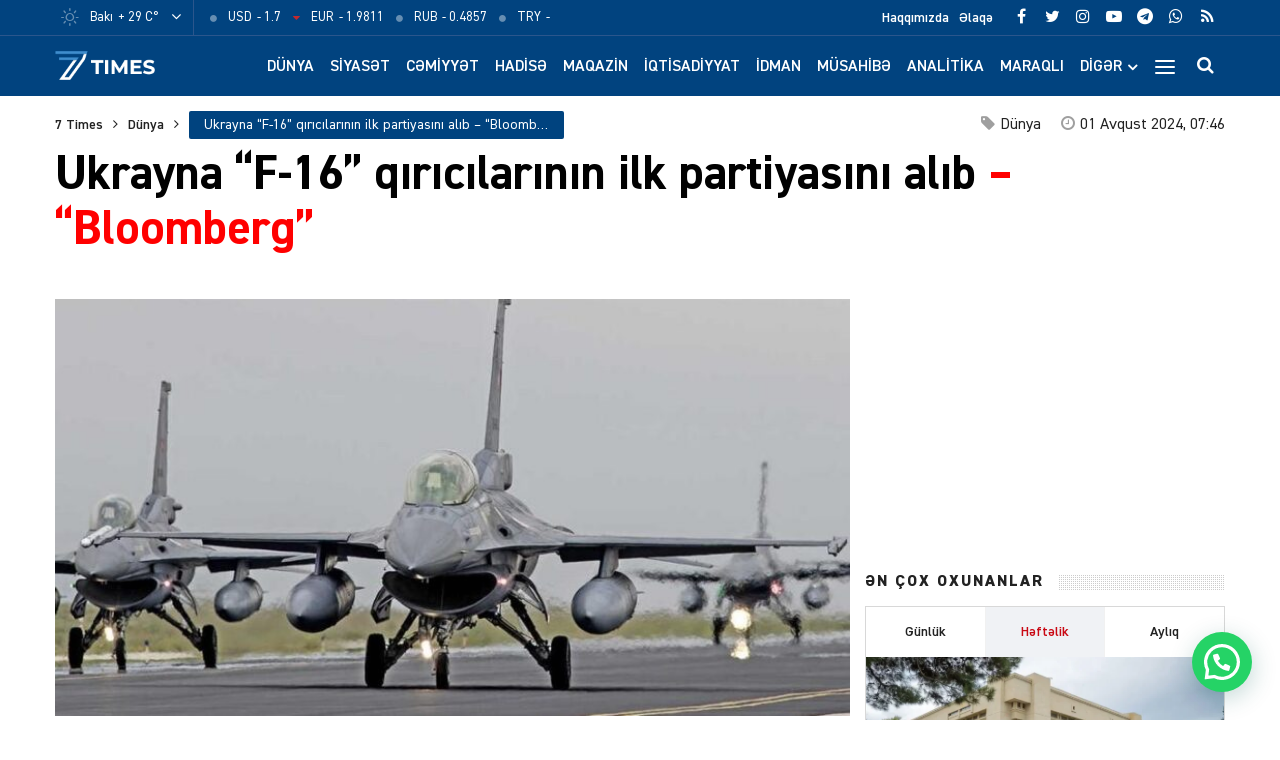

--- FILE ---
content_type: text/html; charset=UTF-8
request_url: https://7times.az/ukrayna-f-16-qiricilarinin-ilk-partiyasini-alib-bloomberg
body_size: 25133
content:
<!DOCTYPE html>
<html lang="az">
<head>
<meta http-equiv="Content-Type" content="text/html; charset=utf-8">
<meta http-equiv="X-UA-Compatible" content="IE=edge">
<meta name="viewport" content="width=device-width, initial-scale=1, maximum-scale=1, user-scalable=no, shrink-to-fit=no">
<title>Ukrayna “F&#x2d;16” qırıcılarının ilk partiyasını alıb &#x2d; “Bloomberg” &#x2d; 7Times.Az &#8211; Son Xəbərlər, Dünya Xəbərləri və Multimedia</title>
<meta http-equiv="x-dns-prefetch-control" content="on">
<link rel="dns-prefetch" href="//apis.google.com">
<link rel="dns-prefetch" href="//google-analytics.com">
<link rel="dns-prefetch" href="//www.google-analytics.com">
<link rel="dns-prefetch" href="//ssl.google-analytics.com">
<link rel="dns-prefetch" href="//cdnjs.cloudflare.com">
<link rel="dns-prefetch" href="//ajax.cloudflare.com">
<link rel="dns-prefetch" href="//connect.facebook.net">
<link rel="dns-prefetch" href="//platform.twitter.com">
<link rel="dns-prefetch" href="//syndication.twitter.com">
<link rel="dns-prefetch" href="//player.vimeo.com">
<link rel="dns-prefetch" href="//youtube.com">
<link rel="dns-prefetch" href="//www.youtube.com">
<link rel="dns-prefetch" href="//platform.instagram.com">
<link rel="dns-prefetch" href="//api.w.org">
<link rel="dns-prefetch" href="//s0.wp.com">
<link rel="dns-prefetch" href="//stats.wp.com">
<link rel="dns-prefetch" href="//liveinternet.ru">
<link rel="dns-prefetch" href="//www.liveinternet.ru">
<link rel="dns-prefetch" href="//counter.yadro.ru">
<link rel="dns-prefetch" href="//ilk10.az">
<link rel="dns-prefetch" href="//www.ilk10.az">
<link rel="dns-prefetch" href="//top.mail.ru">
<link rel="dns-prefetch" href="//top-fwz1.mail.ru">
<link rel="dns-prefetch" href="//metrika.yandex.ru">
<link rel="dns-prefetch" href="//informer.yandex.ru">
<link rel="dns-prefetch" href="//mc.yandex.ru">
<link rel="dns-prefetch" href="//certify.alexametrics.com">
<link rel="dns-prefetch" href="//certify-js.alexametrics.com">
<link rel="dns-prefetch" href="//adsgarden.com">
<link rel="dns-prefetch" href="//code.adsgarden.com">
<link rel="dns-prefetch" href="//adservice.google.com">
<link rel="dns-prefetch" href="//pagead2.googlesyndication.com">
<link rel="dns-prefetch" href="//tpc.googlesyndication.com">
<!-- The SEO Framework by Sybre Waaijer -->
<meta name="robots" content="max-snippet:-1,max-image-preview:standard,max-video-preview:-1" />
<meta name="description" content="NATO m&uuml;ttəfiqlərindən &ldquo;F-16&rdquo; qırıcılarının ilk ki&ccedil;ik partiyası Ukraynaya &ccedil;atdırılıb. 7Times.az xəbər verir ki, bu barədə &ldquo;Bloomberg&rdquo; agentliyi mənbələrinə&#8230;" />
<meta property="og:image" content="https://7times.az/public/cloud/2024/08/seventimes_67e3cc2f85391f030df28fd8a2114260_kyphl3qs8cfugrvaibem.jpg" />
<meta property="og:image:width" content="850" />
<meta property="og:image:height" content="530" />
<meta property="og:locale" content="az_AZ" />
<meta property="og:type" content="article" />
<meta property="og:title" content="Ukrayna “F&#x2d;16” qırıcılarının ilk partiyasını alıb &#x2d; “Bloomberg”" />
<meta property="og:description" content="NATO m&uuml;ttəfiqlərindən &ldquo;F-16&rdquo; qırıcılarının ilk ki&ccedil;ik partiyası Ukraynaya &ccedil;atdırılıb. 7Times.az xəbər verir ki, bu barədə &ldquo;Bloomberg&rdquo; agentliyi mənbələrinə istinadən məlumat yayıb. Məlumata g&ouml;rə&#8230;" />
<meta property="og:url" content="https://7times.az/ukrayna-f-16-qiricilarinin-ilk-partiyasini-alib-bloomberg" />
<meta property="og:site_name" content="7Times.Az &#8211; Son Xəbərlər, Dünya Xəbərləri və Multimedia" />
<meta property="og:updated_time" content="2024-08-01T03:46+00:00" />
<meta property="article:publisher" content="https://www.facebook.com/7timesaz" />
<meta property="fb:app_id" content="1017070672080704" />
<meta property="article:published_time" content="2024-08-01T03:46+00:00" />
<meta property="article:modified_time" content="2024-08-01T03:46+00:00" />
<meta name="twitter:card" content="summary_large_image" />
<meta name="twitter:site" content="@7Times" />
<meta name="twitter:creator" content="@7timesaz" />
<meta name="twitter:title" content="Ukrayna “F&#x2d;16” qırıcılarının ilk partiyasını alıb &#x2d; “Bloomberg”" />
<meta name="twitter:description" content="NATO m&uuml;ttəfiqlərindən &ldquo;F-16&rdquo; qırıcılarının ilk ki&ccedil;ik partiyası Ukraynaya &ccedil;atdırılıb. 7Times.az xəbər verir ki, bu barədə &ldquo;Bloomberg&rdquo; agentliyi mənbələrinə istinadən məlumat yayıb. Məlumata g&ouml;rə&#8230;" />
<meta name="twitter:image" content="https://7times.az/public/cloud/2024/08/seventimes_67e3cc2f85391f030df28fd8a2114260_kyphl3qs8cfugrvaibem.jpg" />
<meta name="twitter:image:width" content="850" />
<meta name="twitter:image:height" content="530" />
<link rel="shortlink" href="https://7times.az/?p=129031" />
<link rel="canonical" href="https://7times.az/ukrayna-f-16-qiricilarinin-ilk-partiyasini-alib-bloomberg" />
<script type="application/ld+json">{"@context":"https://schema.org","@type":"BreadcrumbList","itemListElement":[{"@type":"ListItem","position":1,"item":{"@id":"https://7times.az/","name":"7Times.Az &#8211; Son X\u0259b\u0259rl\u0259r, D\u00fcnya X\u0259b\u0259rl\u0259ri v\u0259 Multimedia"}},{"@type":"ListItem","position":2,"item":{"@id":"https://7times.az/world","name":"D\u00fcnya"}},{"@type":"ListItem","position":3,"item":{"@id":"https://7times.az/ukrayna-f-16-qiricilarinin-ilk-partiyasini-alib-bloomberg","name":"Ukrayna \u201cF-16\u201d q\u0131r\u0131c\u0131lar\u0131n\u0131n ilk partiyas\u0131n\u0131 al\u0131b &#8211; \u201cBloomberg\u201d"}}]}</script>
<meta name="google-site-verification" content="gQv5vHo6-xwN-FuFBb1SlKsqFFJqCIYGsi5F3HyLa3M" />
<meta name="yandex-verification" content="3b874fac6af24cca" />
<!-- / The SEO Framework by Sybre Waaijer | 2.01ms meta | 0.57ms boot -->

<script type="application/ld+json">{ "@context": "https://schema.org", "@type": "NewsArticle", "mainEntityOfPage": { "@type": "WebPage", "@id": "https://7times.az/ukrayna-f-16-qiricilarinin-ilk-partiyasini-alib-bloomberg" }, "headline": "Ukrayna “F-16” qırıcılarının ilk partiyasını alıb &#8211; “Bloomberg”", "image": [ "https://7times.az/public/cloud/2024/08/seventimes_67e3cc2f85391f030df28fd8a2114260_kyphl3qs8cfugrvaibem.jpg" ], "datePublished": "2024-08-01T07:46:16+04:00", "dateModified": "2024-08-01T07:46:16+04:00", "author": { "@type": "Person", "name": "7Times.Az" }, "publisher": { "@type": "Organization", "name": "7Times.Az", "logo": {   "@type": "ImageObject",   "url": "https://7times.az/public/cloud/2020/08/seventimes_9d8504d8f93a6f434df9118042aa9a6f_1z89quhigpxlrwjnt3ym.png" } }, "description": "NATO m&uuml;ttəfiqlərindən &ldquo;F-16&rdquo; qırıcılarının ilk ki&ccedil;ik partiyası Ukraynaya &ccedil;atdırılıb. 7Times.az xəbər verir ki, bu barədə &ldquo;Bloomberg&rdquo; agentliyi mənbələrinə&#8230;" } </script>
<link rel="apple-touch-icon" sizes="180x180" href="https://7times.az/public/front/main/assets/manifest/apple-touch-icon.png">
<link rel="icon" type="image/png" sizes="32x32" href="https://7times.az/public/front/main/assets/manifest/favicon-32x32.png">
<link rel="icon" type="image/png" sizes="16x16" href="https://7times.az/public/front/main/assets/manifest/favicon-16x16.png">
<link rel="manifest" href="https://7times.az/public/front/main/assets/manifest/site.webmanifest">
<link rel="mask-icon" href="https://7times.az/public/front/main/assets/manifest/safari-pinned-tab.svg" color="#01437f">
<link rel="shortcut icon" href="https://7times.az/public/front/main/assets/manifest/favicon.ico">
<meta name="apple-mobile-web-app-title" content="7 Times">
<meta name="application-name" content="7 Times">
<meta name="msapplication-TileColor" content="#01437f">
<meta name="msapplication-TileImage" content="https://7times.az/public/front/main/assets/manifest/mstile-144x144.png">
<meta name="msapplication-config" content="https://7times.az/public/front/main/assets/manifest/browserconfig.xml">
<meta name="theme-color" content="#ffffff">
<link rel="sitemap" type="application/xml" title="Sitemap" href="https://7times.az/sitemap.xml" />
<link rel='stylesheet' href='https://7times.az/public/front/main/assets/css/bootstrap.min.css?v=5ac914fa559222264c7f9aa02d144e6a' type='text/css' media='all' />
<link rel='stylesheet' href='https://7times.az/public/front/main/assets/css/fonts.min.css?v=5ac914fa559222264c7f9aa02d144e6a' type='text/css' media='all' />
<link rel='stylesheet' href='https://7times.az/public/front/main/assets/css/icons.min.css?v=5ac914fa559222264c7f9aa02d144e6a' type='text/css' media='all' />
<link rel='stylesheet' href='https://7times.az/public/front/main/assets/css/fotorama.min.css?v=5ac914fa559222264c7f9aa02d144e6a' type='text/css' media='all' />
<link rel='stylesheet' href='https://7times.az/public/front/main/assets/css/swiper.min.css?v=5ac914fa559222264c7f9aa02d144e6a' type='text/css' media='all' />
<link rel='stylesheet' href='https://7times.az/public/front/main/assets/css/carousel.min.css?v=5ac914fa559222264c7f9aa02d144e6a' type='text/css' media='all' />
<link rel='stylesheet' href='https://7times.az/public/front/main/assets/css/animate.min.css?v=5ac914fa559222264c7f9aa02d144e6a' type='text/css' media='all' />
<link rel='stylesheet' href='https://7times.az/public/front/main/assets/css/fancybox.min.css?v=5ac914fa559222264c7f9aa02d144e6a' type='text/css' media='all' />
<link rel='stylesheet' href='https://7times.az/public/front/main/assets/css/hamburgers.min.css?v=5ac914fa559222264c7f9aa02d144e6a' type='text/css' media='all' />
<link rel='stylesheet' href='https://7times.az/public/front/main/assets/css/app.min.css?v=5ac914fa559222264c7f9aa02d144e6a' type='text/css' media='all' />
<link rel='stylesheet' href='https://7times.az/public/front/main/assets/css/app-res.min.css?v=5ac914fa559222264c7f9aa02d144e6a' type='text/css' media='all' />
<link rel='stylesheet' href='https://7times.az/public/app/creame-whatsapp-me/public/css/joinchat-btn.min.css?v=5ac914fa559222264c7f9aa02d144e6a' type='text/css' media='all' />
<script type="af4376b28bba4b5b6e57cb01-text/javascript">if (document.location.protocol != "https:") {document.location = document.URL.replace(/^http:/i, "https:");}</script>
      <meta name="onesignal" content="wordpress-plugin"/>
            <script type="af4376b28bba4b5b6e57cb01-text/javascript">

      window.OneSignal = window.OneSignal || [];

      OneSignal.push( function() {
        OneSignal.SERVICE_WORKER_UPDATER_PATH = "OneSignalSDKUpdaterWorker.js.php";
                      OneSignal.SERVICE_WORKER_PATH = "OneSignalSDKWorker.js.php";
                      OneSignal.SERVICE_WORKER_PARAM = { scope: "/" };
        OneSignal.setDefaultNotificationUrl("https://7times.az");
        var oneSignal_options = {};
        window._oneSignalInitOptions = oneSignal_options;

        oneSignal_options['wordpress'] = true;
oneSignal_options['appId'] = '65a7a055-cdd4-41ac-bae5-2853a4425172';
oneSignal_options['allowLocalhostAsSecureOrigin'] = true;
oneSignal_options['welcomeNotification'] = { };
oneSignal_options['welcomeNotification']['title'] = "7Times.Az";
oneSignal_options['welcomeNotification']['message'] = "Abunəlik üçün təşəkkür edirik!";
oneSignal_options['welcomeNotification']['url'] = "https://7times.az/";
oneSignal_options['path'] = "https://7times.az/public/app/onesignal-free-web-push-notifications/sdk_files/";
oneSignal_options['promptOptions'] = { };
oneSignal_options['promptOptions']['actionMessage'] = "Ölkədə və dünyada baş verən hadisələrdən xəbərdar olmaq istərdinizmi?";
oneSignal_options['promptOptions']['exampleNotificationTitleDesktop'] = "Bu xəbərdarlıq nümunəsidir";
oneSignal_options['promptOptions']['exampleNotificationMessageDesktop'] = "İran nüvə razılaşması ilə əlaqədar ABŞ-a xəbərdarlıq edib";
oneSignal_options['promptOptions']['exampleNotificationTitleMobile'] = "7Times.Az";
oneSignal_options['promptOptions']['exampleNotificationMessageMobile'] = "İran nüvə razılaşması ilə əlaqədar ABŞ-a xəbərdarlıq edib";
oneSignal_options['promptOptions']['exampleNotificationCaption'] = "(abunəlik imtina edilə biləndir)";
oneSignal_options['promptOptions']['acceptButtonText'] = "Bəli";
oneSignal_options['promptOptions']['cancelButtonText'] = "Xeyr";
oneSignal_options['promptOptions']['siteName'] = "https://7times.az";
oneSignal_options['promptOptions']['autoAcceptTitle'] = "Bəli";
                OneSignal.init(window._oneSignalInitOptions);
                OneSignal.showSlidedownPrompt();      });

      function documentInitOneSignal() {
        var oneSignal_elements = document.getElementsByClassName("OneSignal-prompt");

        var oneSignalLinkClickHandler = function(event) { OneSignal.push(['registerForPushNotifications']); event.preventDefault(); };        for(var i = 0; i < oneSignal_elements.length; i++)
          oneSignal_elements[i].addEventListener('click', oneSignalLinkClickHandler, false);
      }

      if (document.readyState === 'complete') {
           documentInitOneSignal();
      }
      else {
           window.addEventListener("load", function(event){
               documentInitOneSignal();
          });
      }
    </script>

<!--[if lt IE 9]>
<script src="https://7times.az/public/front/main/assets/js/html5shiv.min.js"></script>
<script src="https://7times.az/public/front/main/assets/js/respond.min.js"></script>
<![endif]-->
<!-- Google tag (gtag.js) -->
<script async src="https://www.googletagmanager.com/gtag/js?id=G-DL81TQF19V" type="af4376b28bba4b5b6e57cb01-text/javascript"></script>
<script type="af4376b28bba4b5b6e57cb01-text/javascript">
  window.dataLayer = window.dataLayer || [];
  function gtag(){dataLayer.push(arguments);}
  gtag('js', new Date());

  gtag('config', 'G-DL81TQF19V');
</script>

<style>
.ai-viewports                 {--ai: 1;}
.ai-viewport-3                { display: none !important;}
.ai-viewport-2                { display: none !important;}
.ai-viewport-1                { display: inherit !important;}
.ai-viewport-0                { display: none !important;}
@media (min-width: 768px) and (max-width: 979px) {
.ai-viewport-1                { display: none !important;}
.ai-viewport-2                { display: inherit !important;}
}
@media (max-width: 767px) {
.ai-viewport-1                { display: none !important;}
.ai-viewport-3                { display: inherit !important;}
}
</style>
	
</head>

<body id="app" class="post-template-default single single-post postid-129031 single-format-standard app" >
<script type="af4376b28bba4b5b6e57cb01-text/javascript">
  window.fbAsyncInit = function() {
    FB.init({
      appId      : '1017070672080704',
      xfbml      : true,
      version    : 'v15.0'
    });
    FB.AppEvents.logPageView();
  };

  (function(d, s, id){
     var js, fjs = d.getElementsByTagName(s)[0];
     if (d.getElementById(id)) {return;}
     js = d.createElement(s); js.id = id;
     js.src = "https://connect.facebook.net/en_US/sdk.js";
     fjs.parentNode.insertBefore(js, fjs);
   }(document, 'script', 'facebook-jssdk'));
</script>

<!--LiveInternet counter--><script type="af4376b28bba4b5b6e57cb01-text/javascript">
new Image().src = "//counter.yadro.ru/hit?r"+
escape(document.referrer)+((typeof(screen)=="undefined")?"":
";s"+screen.width+"*"+screen.height+"*"+(screen.colorDepth?
screen.colorDepth:screen.pixelDepth))+";u"+escape(document.URL)+
";h"+escape(document.title.substring(0,150))+
";"+Math.random();</script><!--/LiveInternet-->
<div id="app-overlay"></div>
<nav id="mobile" class="mobile-block"><div class="mobile-search clearfix">
<form role="search" method="get" class="search-form" action="https://7times.az/">
    <input type="search" class="search-field" autocomplete="off" minlength="3" placeholder="Axtar..." value="" name="s" />
	<button type="submit" class="search-submit"><i class="fa fa-search" aria-hidden="true"></i></button>
</form></div><div class="mobile-inner clearfix"><ul id="mobile-menu-navigation" class="mobile-menu-class"><li id="menu-item-137" class="menu-item menu-item-type-custom menu-item-object-custom menu-item-home menu-item-137"><a href="https://7times.az/" itemprop="url">Ana Səhifə</a></li>
<li id="menu-item-242" class="menu-item menu-item-type-post_type menu-item-object-page menu-item-has-children menu-item-242"><a href="https://7times.az/about" itemprop="url">Biz kimik?</a>
<ul class="sub-menu">
	<li id="menu-item-139" class="menu-item menu-item-type-post_type menu-item-object-page menu-item-139"><a href="https://7times.az/about" itemprop="url">Haqqımızda</a></li>
	<li id="menu-item-140" class="menu-item menu-item-type-post_type menu-item-object-page menu-item-140"><a href="https://7times.az/contact" itemprop="url">Əlaqə</a></li>
	<li id="menu-item-141" class="menu-item menu-item-type-post_type menu-item-object-page menu-item-141"><a href="https://7times.az/press" itemprop="url">Media</a></li>
	<li id="menu-item-138" class="menu-item menu-item-type-post_type menu-item-object-page menu-item-privacy-policy menu-item-138"><a href="https://7times.az/privacy-policy" itemprop="url">Məxfilik Siyasəti</a></li>
</ul>
</li>
<li id="menu-item-246" class="menu-item menu-item-type-custom menu-item-object-custom menu-item-has-children menu-item-246"><a href="#" itemprop="url">Keçidlər</a>
<ul class="sub-menu">
	<li id="menu-item-245" class="menu-item menu-item-type-post_type menu-item-object-page menu-item-245"><a href="https://7times.az/weather" itemprop="url">Hava</a></li>
	<li id="menu-item-244" class="menu-item menu-item-type-post_type menu-item-object-page menu-item-244"><a href="https://7times.az/currency" itemprop="url">Məzənnə</a></li>
</ul>
</li>
<li id="menu-item-125" class="menu-item menu-item-type-taxonomy menu-item-object-category current-post-ancestor current-menu-parent current-post-parent menu-item-125"><a href="https://7times.az/world" itemprop="url">Dünya</a></li>
<li id="menu-item-126" class="menu-item menu-item-type-taxonomy menu-item-object-category menu-item-126"><a href="https://7times.az/politics" itemprop="url">Siyasət</a></li>
<li id="menu-item-127" class="menu-item menu-item-type-taxonomy menu-item-object-category menu-item-127"><a href="https://7times.az/society" itemprop="url">Cəmiyyət</a></li>
<li id="menu-item-128" class="menu-item menu-item-type-taxonomy menu-item-object-category menu-item-128"><a href="https://7times.az/incident" itemprop="url">Hadisə</a></li>
<li id="menu-item-129" class="menu-item menu-item-type-taxonomy menu-item-object-category menu-item-129"><a href="https://7times.az/magazine" itemprop="url">Maqazin</a></li>
<li id="menu-item-130" class="menu-item menu-item-type-taxonomy menu-item-object-category menu-item-130"><a href="https://7times.az/economics" itemprop="url">İqtisadiyyat</a></li>
<li id="menu-item-131" class="menu-item menu-item-type-taxonomy menu-item-object-category menu-item-131"><a href="https://7times.az/sport" itemprop="url">İdman</a></li>
<li id="menu-item-132" class="menu-item menu-item-type-taxonomy menu-item-object-category menu-item-132"><a href="https://7times.az/interview" itemprop="url">Müsahibə</a></li>
<li id="menu-item-133" class="menu-item menu-item-type-taxonomy menu-item-object-category menu-item-133"><a href="https://7times.az/analysis" itemprop="url">Analitika</a></li>
<li id="menu-item-134" class="menu-item menu-item-type-taxonomy menu-item-object-category menu-item-134"><a href="https://7times.az/interesting" itemprop="url">Maraqlı</a></li>
<li id="menu-item-135" class="menu-item menu-item-type-taxonomy menu-item-object-category menu-item-135"><a href="https://7times.az/culture" itemprop="url">Mədəniyyət</a></li>
<li id="menu-item-250" class="menu-item menu-item-type-taxonomy menu-item-object-category menu-item-250"><a href="https://7times.az/nocomment" itemprop="url">Şərhsiz</a></li>
<li id="menu-item-136" class="menu-item menu-item-type-taxonomy menu-item-object-category menu-item-136"><a href="https://7times.az/videos" itemprop="url">7 Times Tv</a></li>
</ul></div></nav><header id="header" class="header-class">
<div class="top-bar">
	<div class="container">
		<div class="row">
			<div class="left-block">
			<div class="weather-block">
			<div class="weather-view">
			<a href="https://7times.az/weather" class="weatherStatus">
							<span class="weather-icon"><i class="weathericon" id="01d"></i></span>
				<span class="weather-name">Bakı</span>
				<span class="weather-temperature">+ 29 C&deg;</span>
							</a>
			<button class="weather-open"><i class="fa fa-angle-down"></i></button>
			</div>
			<div class="weather-list">
			<ul>
				<li onclick="if (!window.__cfRLUnblockHandlers) return false; getWeather(1)" data-cf-modified-af4376b28bba4b5b6e57cb01-="">Ağcabədi</li>
				<li onclick="if (!window.__cfRLUnblockHandlers) return false; getWeather(2)" data-cf-modified-af4376b28bba4b5b6e57cb01-="">Ağdam</li>
				<li onclick="if (!window.__cfRLUnblockHandlers) return false; getWeather(3)" data-cf-modified-af4376b28bba4b5b6e57cb01-="">Ağdaş</li>
				<li onclick="if (!window.__cfRLUnblockHandlers) return false; getWeather(4)" data-cf-modified-af4376b28bba4b5b6e57cb01-="">Ağstafa</li>
				<li onclick="if (!window.__cfRLUnblockHandlers) return false; getWeather(5)" data-cf-modified-af4376b28bba4b5b6e57cb01-="">Bakı</li>
				<li onclick="if (!window.__cfRLUnblockHandlers) return false; getWeather(6)" data-cf-modified-af4376b28bba4b5b6e57cb01-="">Beyləqan</li>
				<li onclick="if (!window.__cfRLUnblockHandlers) return false; getWeather(7)" data-cf-modified-af4376b28bba4b5b6e57cb01-="">Bərdə</li>
				<li onclick="if (!window.__cfRLUnblockHandlers) return false; getWeather(8)" data-cf-modified-af4376b28bba4b5b6e57cb01-="">Cəbrayıl</li>
				<li onclick="if (!window.__cfRLUnblockHandlers) return false; getWeather(9)" data-cf-modified-af4376b28bba4b5b6e57cb01-="">Daşkəsən</li>
				<li onclick="if (!window.__cfRLUnblockHandlers) return false; getWeather(10)" data-cf-modified-af4376b28bba4b5b6e57cb01-="">Füzuli</li>
				<li onclick="if (!window.__cfRLUnblockHandlers) return false; getWeather(11)" data-cf-modified-af4376b28bba4b5b6e57cb01-="">Göyçay</li>
				<li onclick="if (!window.__cfRLUnblockHandlers) return false; getWeather(12)" data-cf-modified-af4376b28bba4b5b6e57cb01-="">Gədəbəy</li>
				<li onclick="if (!window.__cfRLUnblockHandlers) return false; getWeather(13)" data-cf-modified-af4376b28bba4b5b6e57cb01-="">Gəncə</li>
				<li onclick="if (!window.__cfRLUnblockHandlers) return false; getWeather(14)" data-cf-modified-af4376b28bba4b5b6e57cb01-="">Hacıqabul</li>
				<li onclick="if (!window.__cfRLUnblockHandlers) return false; getWeather(15)" data-cf-modified-af4376b28bba4b5b6e57cb01-="">İmişli</li>
				<li onclick="if (!window.__cfRLUnblockHandlers) return false; getWeather(16)" data-cf-modified-af4376b28bba4b5b6e57cb01-="">Kürdəmir</li>
				<li onclick="if (!window.__cfRLUnblockHandlers) return false; getWeather(17)" data-cf-modified-af4376b28bba4b5b6e57cb01-="">Kəlbəcər</li>
				<li onclick="if (!window.__cfRLUnblockHandlers) return false; getWeather(18)" data-cf-modified-af4376b28bba4b5b6e57cb01-="">Laçın</li>
				<li onclick="if (!window.__cfRLUnblockHandlers) return false; getWeather(19)" data-cf-modified-af4376b28bba4b5b6e57cb01-="">Lerik</li>
				<li onclick="if (!window.__cfRLUnblockHandlers) return false; getWeather(20)" data-cf-modified-af4376b28bba4b5b6e57cb01-="">Lənkəran</li>
				<li onclick="if (!window.__cfRLUnblockHandlers) return false; getWeather(21)" data-cf-modified-af4376b28bba4b5b6e57cb01-="">Masallı</li>
				<li onclick="if (!window.__cfRLUnblockHandlers) return false; getWeather(22)" data-cf-modified-af4376b28bba4b5b6e57cb01-="">Naftalan</li>
				<li onclick="if (!window.__cfRLUnblockHandlers) return false; getWeather(23)" data-cf-modified-af4376b28bba4b5b6e57cb01-="">Naxçıvan</li>
				<li onclick="if (!window.__cfRLUnblockHandlers) return false; getWeather(24)" data-cf-modified-af4376b28bba4b5b6e57cb01-="">Qazax</li>
				<li onclick="if (!window.__cfRLUnblockHandlers) return false; getWeather(25)" data-cf-modified-af4376b28bba4b5b6e57cb01-="">Quba</li>
				<li onclick="if (!window.__cfRLUnblockHandlers) return false; getWeather(26)" data-cf-modified-af4376b28bba4b5b6e57cb01-="">Qubadlı</li>
				<li onclick="if (!window.__cfRLUnblockHandlers) return false; getWeather(27)" data-cf-modified-af4376b28bba4b5b6e57cb01-="">Qusar</li>
				<li onclick="if (!window.__cfRLUnblockHandlers) return false; getWeather(28)" data-cf-modified-af4376b28bba4b5b6e57cb01-="">Qəbələ</li>
				<li onclick="if (!window.__cfRLUnblockHandlers) return false; getWeather(29)" data-cf-modified-af4376b28bba4b5b6e57cb01-="">Saatlı</li>
				<li onclick="if (!window.__cfRLUnblockHandlers) return false; getWeather(30)" data-cf-modified-af4376b28bba4b5b6e57cb01-="">Şabran</li>
				<li onclick="if (!window.__cfRLUnblockHandlers) return false; getWeather(31)" data-cf-modified-af4376b28bba4b5b6e57cb01-="">Salyan</li>
				<li onclick="if (!window.__cfRLUnblockHandlers) return false; getWeather(32)" data-cf-modified-af4376b28bba4b5b6e57cb01-="">Şamaxı</li>
				<li onclick="if (!window.__cfRLUnblockHandlers) return false; getWeather(33)" data-cf-modified-af4376b28bba4b5b6e57cb01-="">Siyəzən</li>
				<li onclick="if (!window.__cfRLUnblockHandlers) return false; getWeather(34)" data-cf-modified-af4376b28bba4b5b6e57cb01-="">Sumqayıt</li>
				<li onclick="if (!window.__cfRLUnblockHandlers) return false; getWeather(35)" data-cf-modified-af4376b28bba4b5b6e57cb01-="">Şuşa</li>
				<li onclick="if (!window.__cfRLUnblockHandlers) return false; getWeather(36)" data-cf-modified-af4376b28bba4b5b6e57cb01-="">Şəki</li>
				<li onclick="if (!window.__cfRLUnblockHandlers) return false; getWeather(37)" data-cf-modified-af4376b28bba4b5b6e57cb01-="">Xaçmaz</li>
				<li onclick="if (!window.__cfRLUnblockHandlers) return false; getWeather(38)" data-cf-modified-af4376b28bba4b5b6e57cb01-="">Xankəndi</li>
				<li onclick="if (!window.__cfRLUnblockHandlers) return false; getWeather(39)" data-cf-modified-af4376b28bba4b5b6e57cb01-="">Xızı</li>
				<li onclick="if (!window.__cfRLUnblockHandlers) return false; getWeather(40)" data-cf-modified-af4376b28bba4b5b6e57cb01-="">Xocalı</li>
				<li onclick="if (!window.__cfRLUnblockHandlers) return false; getWeather(41)" data-cf-modified-af4376b28bba4b5b6e57cb01-="">Xocavənd</li>
				<li onclick="if (!window.__cfRLUnblockHandlers) return false; getWeather(42)" data-cf-modified-af4376b28bba4b5b6e57cb01-="">Yevlax</li>
				<li onclick="if (!window.__cfRLUnblockHandlers) return false; getWeather(43)" data-cf-modified-af4376b28bba4b5b6e57cb01-="">Zaqatala</li>
				<li onclick="if (!window.__cfRLUnblockHandlers) return false; getWeather(44)" data-cf-modified-af4376b28bba4b5b6e57cb01-="">Zəngilan</li>
			</ul>
			</div>
			<script type="af4376b28bba4b5b6e57cb01-text/javascript">
			function getWeather(id)
				{
					$.get( "https://7times.az/public/front/main/api/weather.php?city_id="+id, function( data ) {
						$(".weatherStatus").html(data);
					});
				}
			</script>
			</div>
			
			<div class="currency-block">
			<div class="currency-view">
			<a href="https://7times.az/currency" class="currencyStatus">
							<ul class="currency-list">
				<li>
				<span class="currency-icon"><i class='fa fa-circle'></i></span>
				<span class="currency-name">USD</span>
				<span class="currency-price"> - 1.7</span>
				</li>
				<li>
				<span class="currency-icon"><i class='fa fa-caret-down'></i></span>
				<span class="currency-name">EUR</span>
				<span class="currency-price"> - 1.9811</span>
				</li>
				<li>
				<span class="currency-icon"><i class='fa fa-circle'></i></span>
				<span class="currency-name">RUB</span>
				<span class="currency-price"> - 0.4857</span>
				</li>
				<li>
				<span class="currency-icon"><i class='fa fa-circle'></i></span>
				<span class="currency-name">TRY</span>
				<span class="currency-price"> - </span>
				</li>
				</ul>
							</a>
			</div>
			</div>
			
			</div>
			<div class="right-block">
			
			<div class="social-block">
			<ul class="social-links">					<li class="facebook">
						<a href="https://www.facebook.com/7timesaz" target="_blank" title="Facebook" rel="nofollow" data-toggle="tooltip" data-placement="bottom">
						<i class="fa fa-facebook" aria-hidden="true"></i>
						</a>
					</li>
								<li class="twitter">
						<a href="https://www.twitter.com/7timesaz" target="_blank" title="Twitter" rel="nofollow" data-toggle="tooltip" data-placement="bottom">
						<i class="fa fa-twitter" aria-hidden="true"></i>
						</a>
					</li>
								<li class="instagram">
						<a href="https://www.instagram.com/7timesaz" target="_blank" title="Instagram" rel="nofollow" data-toggle="tooltip" data-placement="bottom">
						<i class="fa fa-instagram" aria-hidden="true"></i>
						</a>
					</li>
								<li class="youtube">
						<a href="https://www.youtube.com/channel/UCS2azxqwdY1rNz_hWIpjv4g?sub_confirmation=1" target="_blank" title="Youtube" rel="nofollow" data-toggle="tooltip" data-placement="bottom">
						<i class="fa fa-youtube-play" aria-hidden="true"></i>
						</a>
					</li>
								<li class="telegram">
						<a href="https://t.me/az7times" target="_blank" title="Telegram" rel="nofollow" data-toggle="tooltip" data-placement="bottom">
						<i class="fa fa-telegram" aria-hidden="true"></i>
						</a>
					</li>
								<li class="whatsapp">
						<a href="https://wa.me/+994502476380" target="_blank" title="Whatsapp" rel="nofollow" data-toggle="tooltip" data-placement="bottom">
						<i class="fa fa-whatsapp" aria-hidden="true"></i>
						</a>
					</li>
								<li class="rss">
						<a href="https://www.7times.az/rss" target="_blank" title="RSS" rel="nofollow" data-toggle="tooltip" data-placement="bottom">
						<i class="fa fa-rss" aria-hidden="true"></i>
						</a>
					</li>
			</ul>			</div>
			
			<div class="page-block">
			<ul id="primary-menu-navigation" class="primary-menu-class"><li id="menu-item-122" class="menu-item menu-item-type-post_type menu-item-object-page menu-item-122"><a href="https://7times.az/about" itemprop="url">Haqqımızda</a></li>
<li id="menu-item-123" class="menu-item menu-item-type-post_type menu-item-object-page menu-item-123"><a href="https://7times.az/contact" itemprop="url">Əlaqə</a></li>
</ul>			</div>
			
			</div>
		</div>
	</div>
</div>

<div class="middle-bar">
	<div class="container">
		<div class="row">
			<div class="left-block">
				<div class="logo">
				<a href="https://7times.az" title="7 Times: Dünya, gündəm, siyasət, cəmiyyət, hadisə, iqtisadiyyat, idman, maqazin, mədəniyyət xəbərləri, müsahibələr, video və fotolar 7times.az-da." class="logo-link">
					<img src="https://7times.az/public/front/main/assets/img/logo-website.png" alt="www.7times.az" class="logo-image">
				</a>
				</div>
			</div>
			<div class="right-block">
				<div class="search-block">
				<button id="search-button" class="search-open"><i class="fa fa-search" aria-hidden="true"></i></button>
				<div class="search-area animated fadeIn faster">
<form role="search" method="get" class="search-form" action="https://7times.az/">
    <input type="search" class="search-field" autocomplete="off" minlength="3" placeholder="Axtar..." value="" name="s" />
	<button type="submit" class="search-submit"><i class="fa fa-search" aria-hidden="true"></i></button>
</form></div>
				</div>
				<div class="hamburger-block">
				<button id="mobile-open" class="hamburger hamburger-open" type="button" title="Mobil menyunu aç">
					<span class="hamburger-box">
						<span class="hamburger-inner"></span>
					</span>
				</button>
				</div>
				<nav id="navigation" class="navigation-block">
				<ul id="secondary-menu-navigation" class="secondary-menu-class"><li id="menu-item-106" class="menu-item menu-item-type-taxonomy menu-item-object-category current-post-ancestor current-menu-parent current-post-parent menu-item-106"><a href="https://7times.az/world" itemprop="url">Dünya</a></li>
<li id="menu-item-107" class="menu-item menu-item-type-taxonomy menu-item-object-category menu-item-107"><a href="https://7times.az/politics" itemprop="url">Siyasət</a></li>
<li id="menu-item-108" class="menu-item menu-item-type-taxonomy menu-item-object-category menu-item-108"><a href="https://7times.az/society" itemprop="url">Cəmiyyət</a></li>
<li id="menu-item-109" class="menu-item menu-item-type-taxonomy menu-item-object-category menu-item-109"><a href="https://7times.az/incident" itemprop="url">Hadisə</a></li>
<li id="menu-item-110" class="menu-item menu-item-type-taxonomy menu-item-object-category menu-item-110"><a href="https://7times.az/magazine" itemprop="url">Maqazin</a></li>
<li id="menu-item-111" class="menu-item menu-item-type-taxonomy menu-item-object-category menu-item-111"><a href="https://7times.az/economics" itemprop="url">İqtisadiyyat</a></li>
<li id="menu-item-112" class="menu-item menu-item-type-taxonomy menu-item-object-category menu-item-112"><a href="https://7times.az/sport" itemprop="url">İdman</a></li>
<li id="menu-item-113" class="menu-item menu-item-type-taxonomy menu-item-object-category menu-item-113"><a href="https://7times.az/interview" itemprop="url">Müsahibə</a></li>
<li id="menu-item-114" class="menu-item menu-item-type-taxonomy menu-item-object-category menu-item-114"><a href="https://7times.az/analysis" itemprop="url">Analitika</a></li>
<li id="menu-item-115" class="menu-item menu-item-type-taxonomy menu-item-object-category menu-item-115"><a href="https://7times.az/interesting" itemprop="url">Maraqlı</a></li>
<li id="menu-item-124" class="menu-item menu-item-type-custom menu-item-object-custom menu-item-has-children menu-item-124"><a href="#" itemprop="url">Digər</a>
<ul class="sub-menu">
	<li id="menu-item-116" class="menu-item menu-item-type-taxonomy menu-item-object-category menu-item-116"><a href="https://7times.az/culture" itemprop="url">Mədəniyyət</a></li>
	<li id="menu-item-255" class="menu-item menu-item-type-taxonomy menu-item-object-category menu-item-255"><a href="https://7times.az/nocomment" itemprop="url">Şərhsiz</a></li>
	<li id="menu-item-117" class="menu-item menu-item-type-taxonomy menu-item-object-category menu-item-117"><a href="https://7times.az/videos" itemprop="url">7 Times Tv</a></li>
	<li id="menu-item-73492" class="menu-item menu-item-type-custom menu-item-object-custom menu-item-73492"><a href="https://7times.az/contact" itemprop="url">ƏLAQƏ</a></li>
</ul>
</li>
</ul>				</nav>
			</div>
		</div>
	</div>
</div>
</header>
<div id="single-wrapper" class="wrapper-block">
<div class="container">
<div class="row">
<section class="main-headline">
<div class="main-single-breadcrumb">
<ul id="breadcrumbs" class="breadcrumbs-block"><li class="item-home"><a class="bread-link bread-home" href="https://7times.az" title="7 Times">7 Times</a></li><li class="separator separator-home"> <i class="fa fa-angle-right"></i> </li><li class="item-cat">Dünya</li><li class="separator"> <i class="fa fa-angle-right"></i> </li><li class="item-current item-129031"><strong class="bread-current bread-129031" title="Ukrayna “F-16” qırıcılarının ilk partiyasını alıb &#8211; “Bloomberg”">Ukrayna “F-16” qırıcılarının ilk partiyasını alıb &#8211; “Bloomberg”</strong></li></ul></div>
<div class="main-single-meta">
<div class="meta"><time datetime="2024-08-01T07:46:16+04:00" class="date"><i class="fa fa-clock-o" aria-hidden="true"></i>01 Avqust 2024, 07:46</time><div class="category"><i class="fa fa-tag" aria-hidden="true"></i>Dünya</div></div></div>
<div class="clearfix"></div>
<div class="main-single-title">
<h1><b>Ukrayna “F-16” qırıcılarının ilk partiyasını alıb <span class="orange-word" style="color: #ff0000;">&#8211; “Bloomberg”</span></b>
</h1></div>
<div class="clearfix"></div>
</section>
</div>
</div>
</div>
<div id="wrapper" class="wrapper-block ">
<div class="container">
<div class="row">
<main id="main" class="main-block" role="main">
<div class="main-content">
<div class="main-entry">
   
<article id="article-00ec12b374d775d14a666ce5f8d1d60e" class="main-single">
<div class="single-content">
<div class="entry-featured">
<a href="https://7times.az/public/cloud/2024/08/seventimes_67e3cc2f85391f030df28fd8a2114260_kyphl3qs8cfugrvaibem.jpg" class="image-link" data-fancybox data-caption="Ukrayna “F-16” qırıcılarının ilk partiyasını alıb &#8211; “Bloomberg”" title="Ukrayna “F-16” qırıcılarının ilk partiyasını alıb &#8211; “Bloomberg”"><figure class="figure-thumbnail fill"><img width="768" height="403" src="https://7times.az/public/cloud/2024/08/seventimes_67e3cc2f85391f030df28fd8a2114260_kyphl3qs8cfugrvaibem-768x403.jpg" class="image-fill animated fadeIn" alt="Ukrayna “F-16” qırıcılarının ilk partiyasını alıb &#8211; “Bloomberg”" loading="lazy" title="Ukrayna “F-16” qırıcılarının ilk partiyasını alıb &#8211; “Bloomberg”" /><img src="https://7times.az/public/front/main/assets/img/share-thumbnail.jpg" class="image-cover" alt="backend" rel="nofollow"></figure></a></div>
<div class="entry-share">
<ul id="sharebox-129031" class="sharebox">
	<li>
		<a target="_blank" title="Paylaş: Facebook" class="facebook" onClick="if (!window.__cfRLUnblockHandlers) return false; popup = window.open('https://www.facebook.com/sharer.php?u=https://7times.az/ukrayna-f-16-qiricilarinin-ilk-partiyasini-alib-bloomberg&amp;t=Ukrayna “F-16” qırıcılarının ilk partiyasını alıb &#8211; “Bloomberg”', 'PopupPage', 'height=450,width=500,scrollbars=yes,resizable=yes'); return false" href="#" data-cf-modified-af4376b28bba4b5b6e57cb01-=""><img src="https://7times.az/public/front/main/assets/sprites/social/facebook.svg" alt="facebook"></a>
	</li>
	<li>
		<a target="_blank" title="Paylaş: Twitter" class="twitter" onClick="if (!window.__cfRLUnblockHandlers) return false; popup = window.open('https://twitter.com/intent/tweet?url=https://7times.az/ukrayna-f-16-qiricilarinin-ilk-partiyasini-alib-bloomberg&amp;text=Ukrayna “F-16” qırıcılarının ilk partiyasını alıb &#8211; “Bloomberg”', 'PopupPage', 'height=450,width=500,scrollbars=yes,resizable=yes'); return false" href="#" data-cf-modified-af4376b28bba4b5b6e57cb01-=""><img src="https://7times.az/public/front/main/assets/sprites/social/twitter.svg" alt="twitter"></a>
	</li>
		
	<li>
				<a target="_blank" title="Paylaş: Whatsapp" class="whatsapp" onClick="if (!window.__cfRLUnblockHandlers) return false; popup = window.open('https://web.whatsapp.com/send?text=https://7times.az/ukrayna-f-16-qiricilarinin-ilk-partiyasini-alib-bloomberg', 'PopupPage', 'height=450,width=500,scrollbars=yes,resizable=yes'); return false" href="#" data-cf-modified-af4376b28bba4b5b6e57cb01-=""><img src="https://7times.az/public/front/main/assets/sprites/social/whatsapp.svg" alt="whatsapp"></a>
			</li>
		
	<li class="noview">
				<a target="_blank" title="Paylaş: Messenger" class="messenger" onClick="if (!window.__cfRLUnblockHandlers) return false; popup = window.open('https://www.facebook.com/dialog/send?link=https://7times.az/ukrayna-f-16-qiricilarinin-ilk-partiyasini-alib-bloomberg&amp;app_id=1017070672080704&redirect_uri=https://7times.az/', 'PopupPage', 'height=450,width=500,scrollbars=yes,resizable=yes'); return false" href="#" data-cf-modified-af4376b28bba4b5b6e57cb01-=""><img src="https://7times.az/public/front/main/assets/sprites/social/messenger.svg" alt="messenger"></a>
			</li>
		
	<li class="noview">
				<a target="_blank" title="Paylaş: Telegram" class="telegram" onClick="if (!window.__cfRLUnblockHandlers) return false; popup = window.open('https://t.me/share/url?url=https://7times.az/ukrayna-f-16-qiricilarinin-ilk-partiyasini-alib-bloomberg&amp;text=Ukrayna “F-16” qırıcılarının ilk partiyasını alıb &#8211; “Bloomberg”', 'PopupPage', 'height=450,width=500,scrollbars=yes,resizable=yes'); return false" href="#" data-cf-modified-af4376b28bba4b5b6e57cb01-=""><img src="https://7times.az/public/front/main/assets/sprites/social/telegram.svg" alt="telegram"></a>
			</li>
		
	<li class="noview">
		<a target="_blank" title="Paylaş: VKontakte" class="vk" onClick="if (!window.__cfRLUnblockHandlers) return false; popup = window.open('http://vk.com/share.php?url=https://7times.az/ukrayna-f-16-qiricilarinin-ilk-partiyasini-alib-bloomberg&amp;title=Ukrayna “F-16” qırıcılarının ilk partiyasını alıb &#8211; “Bloomberg”', 'PopupPage', 'height=450,width=500,scrollbars=yes,resizable=yes'); return false" href="#" data-cf-modified-af4376b28bba4b5b6e57cb01-=""><img src="https://7times.az/public/front/main/assets/sprites/social/vk.svg" alt="vkontakte"></a>
	</li>
	
	<li class="noview">
		<a target="_blank" title="Paylaş: Odnoklassniki" class="ok" onClick="if (!window.__cfRLUnblockHandlers) return false; popup = window.open('https://connect.ok.ru/dk?st.cmd=WidgetSharePreview&st.shareUrl=https://7times.az/ukrayna-f-16-qiricilarinin-ilk-partiyasini-alib-bloomberg', 'PopupPage', 'height=450,width=500,scrollbars=yes,resizable=yes'); return false" href="#" data-cf-modified-af4376b28bba4b5b6e57cb01-=""><img src="https://7times.az/public/front/main/assets/sprites/social/odnoklassniki.svg" alt="odnoklassniki"></a>
	</li>
	
	<li class="noview">
		<a target="_blank" title="E-poçta göndər" class="email" onClick="if (!window.__cfRLUnblockHandlers) return false; popup = window.open('mailto:?subject=Ukrayna “F-16” qırıcılarının ilk partiyasını alıb &#8211; “Bloomberg”&amp;body=https://7times.az/ukrayna-f-16-qiricilarinin-ilk-partiyasini-alib-bloomberg', 'PopupPage', 'height=450,width=500,scrollbars=yes,resizable=yes'); return false" href="#" data-cf-modified-af4376b28bba4b5b6e57cb01-=""><img src="https://7times.az/public/front/main/assets/sprites/social/email.svg" alt="email"></a>
	</li>
	
	<li class="noview">
		<button target="_blank" title="Çap et" class="print" onClick="if (!window.__cfRLUnblockHandlers) return false; window.print();" role="button" data-cf-modified-af4376b28bba4b5b6e57cb01-=""><img src="https://7times.az/public/front/main/assets/sprites/social/print.svg" alt="print"></button>
	</li>
	
	<li class="hidden-lg hidden-md share-button">
		<button target="_blank" title="Digər sosial şəbəkələr" class="share" role="button"><img src="https://7times.az/public/front/main/assets/sprites/social/share.svg" alt="share"></button>
	</li>
</ul>
	
</div>
<section class="ads singular"><div id="media_image-7" class="widget widget_media_image"><a href="https://7times.az/contact" target="_blank" rel="noopener"><img width="990" height="150" src="https://7times.az/public/cloud/2020/08/seventimes_78bc6e06ffb0f66e3f81b519a4a07f83_eln9rfwghcvaj35y8sk4.png" class="image wp-image-223  attachment-full size-full" alt="" loading="lazy" style="max-width: 100%; height: auto;" srcset="https://7times.az/public/cloud/2020/08/seventimes_78bc6e06ffb0f66e3f81b519a4a07f83_eln9rfwghcvaj35y8sk4.png 990w, https://7times.az/public/cloud/2020/08/seventimes_78bc6e06ffb0f66e3f81b519a4a07f83_eln9rfwghcvaj35y8sk4-300x45.png 300w, https://7times.az/public/cloud/2020/08/seventimes_78bc6e06ffb0f66e3f81b519a4a07f83_eln9rfwghcvaj35y8sk4-768x116.png 768w" sizes="(max-width: 990px) 100vw, 990px" /></a></div></section><div class="entry-content">
<div class="editor-body">
<p><strong>NATO müttəfiqlərindən “F-16” qırıcılarının ilk kiçik partiyası Ukraynaya çatdırılıb.</strong></p>
<p>7Times.az xəbər verir ki, bu barədə “Bloomberg” agentliyi mənbələrinə istinadən məlumat yayıb.</p>
<p>Məlumata görə, son aylarda Qərb ölkələrində təlim keçən ukraynalı pilotların dərhal döyüş təyyarələrindən istifadəyə başlaya biləcəkləri və ya prosesin daha uzun çəkəcəyi hələlik bəlli deyil.</p>
<p><strong>Agentlik “F-16”ları Kiyevə göndərən ölkələrin adını və qırıcıların sayını açıqlamayıb, lakin eyni zamanda onların verilməsini “çoxdan gözlənilən addım” kimi dəyərləndirib.</strong></p>
<p>Xatırladaq ki, daha əvvəl Ukrayna Prezidenti Volodimir Zelenski Qərb ölkələrinin Kiyevə vəd etdiyi “F-16”ları hələ də göndərmədiyini bildirmişdi. İyulun 10-da Ağ Evin mətbuat xidməti Danimarka, Niderland və ABŞ liderlərinin Ukraynaya “F-16” qırıcılarının verilməsi planları barədə birgə bəyanat yayıb. ABŞ Prezidenti Co Bayden NATO müttəfiqlərinin ukraynalı pilotların artıq bu yaydan “F-16”lardan istifadə etməsini təmin etmək üçün çalışdıqlarını söyləyib.</p>
<p><ins class="ainsyndication" data-ad-slot="2476"></ins></div>
<div id="azpolitika.info-desktop-1"></div>
<div id="azpolitika.info-desktop-2">
<div class="kp-style-1"></div>
</div>
<div id="azpolitika.info-desktop-1-1">
<div id="yandex_rtb_R-A-519245-5"></div>
</div>
<!-- AI CONTENT END 1 -->
<div class="clearfix"></div>
<div class="fb-like" data-href="https://www.facebook.com/7timesaz" data-width="" data-layout="standard" data-action="like" data-size="large" data-share="true"></div>
<div class="clearfix"></div>
<a href="https://twitter.com/7timesaz?ref_src=twsrc%5Etfw" class="twitter-follow-button" data-show-count="false">Follow @7timesaz</a>
<div class="clearfix"></div>
<div class="social-follow"><div class="subs-in-social subs-facebook">
    <div class="icon">
        <a href="https://www.facebook.com/7timesaz" target="_blank"><i class="fa fa-facebook"></i></a>
    </div>
    <div class="subs-message">
        <a href="https://www.facebook.com/7timesaz" target="_blank">Bizim Facebook səhifəmizə abunə olun</a>
    </div>
</div>
</div></div>
<section class="ads singular"><div id="media_image-3" class="widget widget_media_image"><a href="https://7times.az/contact" target="_blank" rel="noopener"><img width="990" height="150" src="https://7times.az/public/cloud/2020/08/seventimes_78bc6e06ffb0f66e3f81b519a4a07f83_eln9rfwghcvaj35y8sk4.png" class="image wp-image-223  attachment-full size-full" alt="" loading="lazy" style="max-width: 100%; height: auto;" title="!Reklam" srcset="https://7times.az/public/cloud/2020/08/seventimes_78bc6e06ffb0f66e3f81b519a4a07f83_eln9rfwghcvaj35y8sk4.png 990w, https://7times.az/public/cloud/2020/08/seventimes_78bc6e06ffb0f66e3f81b519a4a07f83_eln9rfwghcvaj35y8sk4-300x45.png 300w, https://7times.az/public/cloud/2020/08/seventimes_78bc6e06ffb0f66e3f81b519a4a07f83_eln9rfwghcvaj35y8sk4-768x116.png 768w" sizes="(max-width: 990px) 100vw, 990px" /></a></div></section></div>
</article>
</div>
<section class="ads friends"><div id="custom_html-3" class="widget_text widget widget_custom_html"><div class="textwidget custom-html-widget"><iframe src="https://7times.az/banner/" frameborder="0" scrolling="none" width="100%" height="95" name="7times_az_banner"></iframe></div></div></section><section class="main-related"><div class="related-title"><h1>Bənzər Xəbərlər</h1></div><style type="text/css">.alm-btn-wrap{display:block;text-align:center;padding:10px 0;margin:0 0 15px;position:relative}.alm-btn-wrap:after{display:table;clear:both;height:0;content:''}.alm-btn-wrap .alm-load-more-btn{font-size:15px;font-weight:500;width:auto;height:43px;line-height:1;background:#ed7070;-webkit-box-shadow:0 1px 1px rgba(0,0,0,.04);box-shadow:0 1px 1px rgba(0,0,0,.04);color:#fff;border:none;border-radius:4px;margin:0;padding:0 20px;display:inline-block;position:relative;-webkit-transition:all .3s ease;transition:all .3s ease;text-align:center;text-decoration:none;-webkit-appearance:none;-moz-appearance:none;appearance:none;-webkit-user-select:none;-moz-user-select:none;-ms-user-select:none;user-select:none;cursor:pointer}.alm-btn-wrap .alm-load-more-btn.loading,.alm-btn-wrap .alm-load-more-btn:hover{background-color:#e06161;-webkit-box-shadow:0 1px 3px rgba(0,0,0,.09);box-shadow:0 1px 3px rgba(0,0,0,.09);color:#fff;text-decoration:none}.alm-btn-wrap .alm-load-more-btn:active{-webkit-box-shadow:none;box-shadow:none;text-decoration:none}.alm-btn-wrap .alm-load-more-btn.loading{cursor:wait;outline:0;padding-left:44px}.alm-btn-wrap .alm-load-more-btn.done{cursor:default;opacity:.15;background-color:#ed7070;outline:0!important;-webkit-box-shadow:none!important;box-shadow:none!important}.alm-btn-wrap .alm-load-more-btn.done:before,.alm-btn-wrap .alm-load-more-btn:before{background:0 0;width:0}.alm-btn-wrap .alm-load-more-btn.loading:before{background:#fff url(https://7times.az/public/app/ajax-load-more/core/img/ajax-loader.gif) no-repeat center center;width:30px;height:31px;margin:6px;border-radius:3px;display:inline-block;z-index:0;content:'';position:absolute;left:0;top:0;overflow:hidden;-webkit-transition:width .5s ease-in-out;transition:width .5s ease-in-out}.alm-btn-wrap .alm-elementor-link{display:block;font-size:13px;margin:0 0 15px}@media screen and (min-width:768px){.alm-btn-wrap .alm-elementor-link{position:absolute;left:0;top:50%;-webkit-transform:translateY(-50%);-ms-transform:translateY(-50%);transform:translateY(-50%);margin:0}}.ajax-load-more-wrap.white .alm-load-more-btn{background-color:#fff;color:#787878;border:1px solid #e0e0e0;overflow:hidden;-webkit-transition:none;transition:none;outline:0}.ajax-load-more-wrap.white .alm-load-more-btn.loading,.ajax-load-more-wrap.white .alm-load-more-btn:focus,.ajax-load-more-wrap.white .alm-load-more-btn:hover{background-color:#fff;color:#333;border-color:#aaa}.ajax-load-more-wrap.white .alm-load-more-btn.done{background-color:#fff;color:#444;border-color:#ccc}.ajax-load-more-wrap.white .alm-load-more-btn.loading{color:rgba(255,255,255,0)!important;outline:0!important;background-color:transparent;border-color:transparent!important;-webkit-box-shadow:none!important;box-shadow:none!important;padding-left:20px}.ajax-load-more-wrap.white .alm-load-more-btn.loading:before{margin:0;left:0;top:0;width:100%;height:100%;background-color:transparent;background-image:url(https://7times.az/public/app/ajax-load-more/core/img/ajax-loader-lg.gif);background-size:25px 25px;background-position:center center}.ajax-load-more-wrap.light-grey .alm-load-more-btn{background-color:#efefef;color:#787878;border:1px solid #e0e0e0;overflow:hidden;-webkit-transition:all 75ms ease;transition:all 75ms ease;outline:0}.ajax-load-more-wrap.light-grey .alm-load-more-btn.done,.ajax-load-more-wrap.light-grey .alm-load-more-btn.loading,.ajax-load-more-wrap.light-grey .alm-load-more-btn:focus,.ajax-load-more-wrap.light-grey .alm-load-more-btn:hover{background-color:#f1f1f1;color:#222;border-color:#aaa}.ajax-load-more-wrap.light-grey .alm-load-more-btn.loading{color:rgba(255,255,255,0)!important;outline:0!important;background-color:transparent;border-color:transparent!important;-webkit-box-shadow:none!important;box-shadow:none!important;padding-left:20px}.ajax-load-more-wrap.light-grey .alm-load-more-btn.loading:before{margin:0;left:0;top:0;width:100%;height:100%;background-color:transparent;background-image:url(https://7times.az/public/app/ajax-load-more/core/img/ajax-loader-lg.gif);background-size:25px 25px;background-position:center center}.ajax-load-more-wrap.blue .alm-load-more-btn{background-color:#1b91ca}.ajax-load-more-wrap.blue .alm-load-more-btn.done,.ajax-load-more-wrap.blue .alm-load-more-btn.loading,.ajax-load-more-wrap.blue .alm-load-more-btn:hover{background-color:#1b84b7}.ajax-load-more-wrap.green .alm-load-more-btn{background-color:#80ca7a}.ajax-load-more-wrap.green .alm-load-more-btn.done,.ajax-load-more-wrap.green .alm-load-more-btn.loading,.ajax-load-more-wrap.green .alm-load-more-btn:hover{background-color:#81c17b}.ajax-load-more-wrap.purple .alm-load-more-btn{background-color:#b97eca}.ajax-load-more-wrap.purple .alm-load-more-btn.done,.ajax-load-more-wrap.purple .alm-load-more-btn.loading,.ajax-load-more-wrap.purple .alm-load-more-btn:hover{background-color:#a477b1}.ajax-load-more-wrap.grey .alm-load-more-btn{background-color:#a09e9e}.ajax-load-more-wrap.grey .alm-load-more-btn.done,.ajax-load-more-wrap.grey .alm-load-more-btn.loading,.ajax-load-more-wrap.grey .alm-load-more-btn:hover{background-color:#888}.ajax-load-more-wrap.infinite>.alm-btn-wrap .alm-load-more-btn{width:100%;background-color:transparent!important;background-position:center center;background-repeat:no-repeat;background-image:url(https://7times.az/public/app/ajax-load-more/core/img/spinner.gif);border:none!important;opacity:0;-webkit-transition:opacity .2s ease;transition:opacity .2s ease;-webkit-box-shadow:none!important;box-shadow:none!important;overflow:hidden;text-indent:-9999px;cursor:default!important;outline:0!important}.ajax-load-more-wrap.infinite>.alm-btn-wrap .alm-load-more-btn:before{display:none!important}.ajax-load-more-wrap.infinite>.alm-btn-wrap .alm-load-more-btn:active,.ajax-load-more-wrap.infinite>.alm-btn-wrap .alm-load-more-btn:focus{outline:0}.ajax-load-more-wrap.infinite>.alm-btn-wrap .alm-load-more-btn.done{opacity:0}.ajax-load-more-wrap.infinite>.alm-btn-wrap .alm-load-more-btn.loading{opacity:1}.ajax-load-more-wrap.infinite.skype>.alm-btn-wrap .alm-load-more-btn{background-image:url(https://7times.az/public/app/ajax-load-more/core/img/spinner-skype.gif)}.ajax-load-more-wrap.infinite.ring>.alm-btn-wrap .alm-load-more-btn{background-image:url(https://7times.az/public/app/ajax-load-more/core/img/spinner-ring.gif)}.ajax-load-more-wrap.infinite.fading-blocks>.alm-btn-wrap .alm-load-more-btn{background-image:url(https://7times.az/public/app/ajax-load-more/core/img/loader-fading-blocks.gif)}.ajax-load-more-wrap.infinite.fading-circles>.alm-btn-wrap .alm-load-more-btn{background-image:url(https://7times.az/public/app/ajax-load-more/core/img/loader-fading-circles.gif)}.ajax-load-more-wrap.infinite.chasing-arrows>.alm-btn-wrap .alm-load-more-btn{background-image:url(https://7times.az/public/app/ajax-load-more/core/img/spinner-chasing-arrows.gif)}.ajax-load-more-wrap.alm-horizontal .alm-btn-wrap{display:-webkit-box;display:-ms-flexbox;display:flex;-webkit-box-align:center;-ms-flex-align:center;align-items:center;padding:0;margin:0}.ajax-load-more-wrap.alm-horizontal .alm-btn-wrap button{margin:0}.ajax-load-more-wrap.alm-horizontal .alm-btn-wrap button.done{display:none}.alm-btn-wrap--prev{display:-webkit-box;display:-ms-flexbox;display:flex;width:100%;-webkit-box-pack:center;-ms-flex-pack:center;justify-content:center;clear:both;padding:0;margin:0}.alm-btn-wrap--prev:after{display:table;clear:both;height:0;content:''}.alm-btn-wrap--prev a.alm-load-more-btn--prev{line-height:1;font-size:14px;font-weight:500;padding:5px;display:inline-block;position:relative;margin:0 0 15px;text-decoration:none}.alm-btn-wrap--prev a.alm-load-more-btn--prev:focus,.alm-btn-wrap--prev a.alm-load-more-btn--prev:hover{text-decoration:underline}.alm-btn-wrap--prev a.alm-load-more-btn--prev.loading,.alm-btn-wrap--prev a.alm-load-more-btn--prev.loading:focus{cursor:wait;text-decoration:none}.alm-btn-wrap--prev a.alm-load-more-btn--prev.loading:before,.alm-btn-wrap--prev a.alm-load-more-btn--prev.loading:focus:before{content:'';display:block;position:absolute;left:-18px;top:50%;-webkit-transform:translateY(-50%);-ms-transform:translateY(-50%);transform:translateY(-50%);width:16px;height:16px;background:url(https://7times.az/public/app/ajax-load-more/core/img/ajax-loader-lg.gif) no-repeat left center;background-size:16px 16px}.alm-btn-wrap--prev a.alm-load-more-btn--prev.skype.loading:before{background-image:url(https://7times.az/public/app/ajax-load-more/core/img/spinner-skype.gif)}.alm-btn-wrap--prev a.alm-load-more-btn--prev.ring.loading:before{background-image:url(https://7times.az/public/app/ajax-load-more/core/img/spinner-ring.gif)}.alm-btn-wrap--prev a.alm-load-more-btn--prev.fading-blocks.loading:before{background-image:url(https://7times.az/public/app/ajax-load-more/core/img/spinner-fading-blocks.gif)}.alm-btn-wrap--prev a.alm-load-more-btn--prev.circles.loading:before{background-image:url(https://7times.az/public/app/ajax-load-more/core/img/spinner-circles.gif)}.alm-btn-wrap--prev a.alm-load-more-btn--prev.chasing-arrows.loading:before{background-image:url(https://7times.az/public/app/ajax-load-more/core/img/spinner-chasing-arrows.gif)}.alm-btn-wrap--prev a.alm-load-more-btn--prev button:not([disabled]),.alm-btn-wrap--prev a.alm-load-more-btn--prev:not(.disabled){cursor:pointer}.alm-btn-wrap--prev a.alm-load-more-btn--prev.done{display:none!important}.alm-listing .alm-reveal{outline:0}.alm-listing .alm-reveal:after{display:table;clear:both;height:0;content:''}.alm-listing{margin:0;padding:0}.alm-listing .alm-paging-content>li,.alm-listing .alm-reveal>li,.alm-listing>li{position:relative}.alm-listing .alm-paging-content>li.alm-item,.alm-listing .alm-reveal>li.alm-item,.alm-listing>li.alm-item{background:0 0;margin:0 0 30px;padding:0 0 0 80px;position:relative;list-style:none}@media screen and (min-width:480px){.alm-listing .alm-paging-content>li.alm-item,.alm-listing .alm-reveal>li.alm-item,.alm-listing>li.alm-item{padding:0 0 0 100px}}@media screen and (min-width:768px){.alm-listing .alm-paging-content>li.alm-item,.alm-listing .alm-reveal>li.alm-item,.alm-listing>li.alm-item{padding:0 0 0 135px}}@media screen and (min-width:1024px){.alm-listing .alm-paging-content>li.alm-item,.alm-listing .alm-reveal>li.alm-item,.alm-listing>li.alm-item{padding:0 0 0 160px}}.alm-listing .alm-paging-content>li.alm-item h3,.alm-listing .alm-reveal>li.alm-item h3,.alm-listing>li.alm-item h3{margin:0}.alm-listing .alm-paging-content>li.alm-item p,.alm-listing .alm-reveal>li.alm-item p,.alm-listing>li.alm-item p{margin:10px 0 0}.alm-listing .alm-paging-content>li.alm-item p.entry-meta,.alm-listing .alm-reveal>li.alm-item p.entry-meta,.alm-listing>li.alm-item p.entry-meta{opacity:.75}.alm-listing .alm-paging-content>li.alm-item img,.alm-listing .alm-reveal>li.alm-item img,.alm-listing>li.alm-item img{position:absolute;left:0;top:0;border-radius:2px;max-width:65px}@media screen and (min-width:480px){.alm-listing .alm-paging-content>li.alm-item img,.alm-listing .alm-reveal>li.alm-item img,.alm-listing>li.alm-item img{max-width:85px}}@media screen and (min-width:768px){.alm-listing .alm-paging-content>li.alm-item img,.alm-listing .alm-reveal>li.alm-item img,.alm-listing>li.alm-item img{max-width:115px}}@media screen and (min-width:1024px){.alm-listing .alm-paging-content>li.alm-item img,.alm-listing .alm-reveal>li.alm-item img,.alm-listing>li.alm-item img{max-width:140px}}.alm-listing .alm-paging-content>li.no-img,.alm-listing .alm-reveal>li.no-img,.alm-listing>li.no-img{padding:0}.alm-listing.products li.product{padding-left:inherit}.alm-listing.products li.product img{position:static;border-radius:inherit}.alm-listing.stylefree .alm-paging-content>li,.alm-listing.stylefree .alm-reveal>li,.alm-listing.stylefree>li{padding:inherit;margin:inherit}.alm-listing.stylefree .alm-paging-content>li img,.alm-listing.stylefree .alm-reveal>li img,.alm-listing.stylefree>li img{padding:inherit;margin:inherit;position:static;border-radius:inherit}.alm-listing.rtl .alm-paging-content>li,.alm-listing.rtl .alm-reveal>li{padding:0 170px 0 0;text-align:right}.alm-listing.rtl .alm-paging-content>li img,.alm-listing.rtl .alm-reveal>li img{left:auto;right:0}.alm-listing.rtl.products li.product{padding-right:inherit}.alm-masonry{display:block;overflow:hidden;clear:both}.alm-placeholder{opacity:0;-webkit-transition:opacity .2s ease;transition:opacity .2s ease;display:none}.ajax-load-more-wrap.alm-horizontal{display:-webkit-box;display:-ms-flexbox;display:flex;-ms-flex-wrap:nowrap;flex-wrap:nowrap;width:100%}.ajax-load-more-wrap.alm-horizontal .alm-listing,.ajax-load-more-wrap.alm-horizontal .alm-listing .alm-reveal{display:-webkit-box;display:-ms-flexbox;display:flex;-ms-flex-wrap:nowrap;flex-wrap:nowrap;-webkit-box-orient:horizontal;-webkit-box-direction:normal;-ms-flex-direction:row;flex-direction:row}.ajax-load-more-wrap.alm-horizontal .alm-listing .alm-reveal>li.alm-item,.ajax-load-more-wrap.alm-horizontal .alm-listing>li.alm-item{padding:0;text-align:center;margin:0 2px;padding:20px 20px 30px;height:auto;background-color:#fff;border:1px solid #efefef;border-radius:4px;width:300px}.ajax-load-more-wrap.alm-horizontal .alm-listing .alm-reveal>li.alm-item img,.ajax-load-more-wrap.alm-horizontal .alm-listing>li.alm-item img{position:static;border-radius:100%;max-width:125px;margin:0 auto 15px;border-radius:4px;-webkit-box-shadow:0 2px 10px rgba(0,0,0,.075);box-shadow:0 2px 10px rgba(0,0,0,.075)}.ajax-load-more-wrap.alm-horizontal .alm-listing .alm-reveal:after{display:none}.alm-toc{display:-webkit-box;display:-ms-flexbox;display:flex;width:auto;padding:10px 0}.alm-toc button{background:#f7f7f7;border-radius:4px;-webkit-transition:all .15s ease;transition:all .15s ease;outline:0;border:1px solid #efefef;-webkit-box-shadow:none;box-shadow:none;color:#454545;cursor:pointer;font-size:14px;font-weight:500;padding:7px 10px;line-height:1;margin:0 5px 0 0;height:auto}.alm-toc button:focus,.alm-toc button:hover{border-color:#ccc;color:#222}.alm-toc button:hover{text-decoration:underline}.alm-toc button:focus{-webkit-box-shadow:0 0 0 3px rgba(0,0,0,.05);box-shadow:0 0 0 3px rgba(0,0,0,.05)}</style><div id="ajax-load-more" class="ajax-load-more-wrap infinite fading-circles"  data-alm-id="" data-canonical-url="https://7times.az/ukrayna-f-16-qiricilarinin-ilk-partiyasini-alib-bloomberg" data-slug="ukrayna-f-16-qiricilarinin-ilk-partiyasini-alib-bloomberg" data-post-id="129031"  data-localized="ajax_load_more_vars"><div aria-live="polite" aria-atomic="true" class="alm-listing alm-ajax main-list" data-container-type="div" data-loading-style="infinite fading-circles" data-repeater="default" data-post-type="post" data-category="herbi,world" data-post-not-in="129031" data-order="DESC" data-orderby="date" data-offset="0" data-posts-per-page="12" data-scroll="true" data-scroll-distance="150" data-max-pages="0" data-pause-override="false" data-pause="false" data-button-label="Load More" data-transition="none"></div><div class="alm-btn-wrap" style="visibility: hidden;"><button class="alm-load-more-btn more " rel="next" type="button">Load More</button></div></div></section></div>
</main>
<aside id="sidebar" class="sidebar sidebar-block " role="complementary"><div id="custom_html-13" class="widget_text widget widget_custom_html"><div class="textwidget custom-html-widget"><center><!-- Desktop - 300x250/300x250 -->
<script async src="//code.ainsyndication.com/v2/js/slot.js?04102022" type="af4376b28bba4b5b6e57cb01-text/javascript"></script>
<ins class="ainsyndication" style="display:block; width: 300px; height: 250px;" data-ad-slot="10196"></ins>
<!-- Desktop - 300x250/300x250 --></center>
</div></div><div id="w_widget_popular-2" class="widget w_widget_populars"><h4 class="widget-title"><span>ƏN ÇOX OXUNANLAR</span></h4>		
		
		<div class="most-views-tab">
		  <ul class="nav nav-tabs" role="tablist">
			<li role="presentation">
			<a href="#daily-72fedf926c3694fcbd048354d40641cc" aria-controls="daily-72fedf926c3694fcbd048354d40641cc" role="tab" data-toggle="tab">
			Günlük			</a>
			</li>
			<li role="presentation" class="active">
			<a href="#weekly-72fedf926c3694fcbd048354d40641cc" aria-controls="weekly-72fedf926c3694fcbd048354d40641cc" role="tab" data-toggle="tab">
			Həftəlik			</a>
			</li>
			<li role="presentation">
			<a href="#monthly-72fedf926c3694fcbd048354d40641cc" aria-controls="monthly-72fedf926c3694fcbd048354d40641cc" role="tab" data-toggle="tab">
			Aylıq			</a>
			</li>
		  </ul>

		  <div class="tab-content">
			<div role="tabpanel" class="tab-pane" id="daily-72fedf926c3694fcbd048354d40641cc">
			<article id="news-ae6f2541d5f2d9a1c97e2e626aa9c58b" class="news-list"><div class="big"><a href="https://7times.az/dtx-xarici-xususi-xidmet-orqani-ile-mexfi-emekdasliq-eden-sexsi-hebs-edib" class="image-link" title="DTX xarici xüsusi xidmət orqanı ilə məxfi əməkdaşlıq edən şəxsi həbs edib"><figure class="figure-thumbnail fill"><img width="768" height="403" src="https://7times.az/public/cloud/2026/01/seventimes_a6a87a019f12388936731f74c7f5db81_hes5g7n2wyfatij30vk6-768x403.webp" class="image-fill animated fadeIn" alt="DTX xarici xüsusi xidmət orqanı ilə məxfi əməkdaşlıq edən şəxsi həbs edib" loading="lazy" title="DTX xarici xüsusi xidmət orqanı ilə məxfi əməkdaşlıq edən şəxsi həbs edib" /><img src="https://7times.az/public/front/main/assets/img/share-thumbnail.jpg" class="image-cover" alt="backend" rel="nofollow"></figure></a><div class="post-caption"><a href="https://7times.az/dtx-xarici-xususi-xidmet-orqani-ile-mexfi-emekdasliq-eden-sexsi-hebs-edib" title="DTX xarici xüsusi xidmət orqanı ilə məxfi əməkdaşlıq edən şəxsi həbs edib"><div class="caption"><span class="title">DTX xarici xüsusi xidmət orqanı ilə məxfi əməkdaşlıq edən şəxsi həbs edib</span></div></a></div><div class="clearfix"></div><div class="post-meta clearfix"><span class="post-date icon-right"><i class="fa fa-clock-o"></i>09, Yanvar - 15:23</span><span class="post-views icon-right"><i class="fa fa-flash"></i>7478</span></div></div></article><article id="news-21e567dac6574df0059e6a1c2fdd3fe8" class="news-list"><div class="mini"><div class="post-caption"><a href="https://7times.az/nat-ve-nlp-ile-suuralti-deyisme-qerenfil-agalarovanin-praktiki-yanasmasi" title="NAT və NLP ilə Şüuraltı Dəyişmə Qərənfil Ağalarovanın praktiki yanaşması"><div class="caption"><span class="title">NAT və NLP ilə Şüuraltı Dəyişmə Qərənfil Ağalarovanın praktiki yanaşması</span></div></a></div><div class="clearfix"></div><div class="post-meta clearfix"><span class="post-date icon-right"><i class="fa fa-clock-o"></i>09, Yanvar - 15:49</span><span class="post-views icon-right"><i class="fa fa-flash"></i>2010</span></div></div></article><article id="news-e4a29ee64f4cf8a75f40b04944a6dc98" class="news-list"><div class="mini"><div class="post-caption"><a href="https://7times.az/rus-ordusunun-son-sutkadaki-itkileri-aciqlanib-siyahi-116" title="Rus ordusunun son sutkadakı itkiləri açıqlanıb &#8211; SİYAHI"><div class="caption"><span class="title"><b>Rus ordusunun son sutkadakı itkiləri açıqlanıb <span style="color: #ff0000;">&#8211; <span class="orange-word">SİYAHI</span></span></b>
</span></div></a></div><div class="clearfix"></div><div class="post-meta clearfix"><span class="post-date icon-right"><i class="fa fa-clock-o"></i>09, Yanvar - 13:19</span><span class="post-views icon-right"><i class="fa fa-flash"></i>18</span></div></div></article><article id="news-804a8294a8f33203683b3e6ed46fe092" class="news-list"><div class="mini"><div class="post-caption"><a href="https://7times.az/sabah-guclu-kulek-esecek-xeberdarliq-5" title="Sabah güclü külək əsəcək &#8211; XƏBƏRDARLIQ"><div class="caption"><span class="title"><b>Sabah güclü külək əsəcək<span style="color: #ff0000;"> &#8211; <span class="orange-word">XƏBƏRDARLIQ</span></span></b>
</span></div></a></div><div class="clearfix"></div><div class="post-meta clearfix"><span class="post-date icon-right"><i class="fa fa-clock-o"></i>09, Yanvar - 18:18</span><span class="post-views icon-right"><i class="fa fa-flash"></i>18</span></div></div></article><article id="news-393761e32aa190cbc757db476a0ea57e" class="news-list"><div class="mini"><div class="post-caption"><a href="https://7times.az/agderenin-4-kendine-ilk-koc-karvani-yola-salinib" title="Ağdərənin 4 kəndinə ilk köç karvanı yola salınıb"><div class="caption"><span class="title">Ağdərənin 4 kəndinə ilk köç karvanı yola salınıb</span></div></a></div><div class="clearfix"></div><div class="post-meta clearfix"><span class="post-date icon-right"><i class="fa fa-clock-o"></i>09, Yanvar - 14:15</span><span class="post-views icon-right"><i class="fa fa-flash"></i>18</span></div></div></article>			</div>
			<div role="tabpanel" class="tab-pane active" id="weekly-72fedf926c3694fcbd048354d40641cc">
			<article id="news-ae6f2541d5f2d9a1c97e2e626aa9c58b" class="news-list"><div class="big"><a href="https://7times.az/dtx-xarici-xususi-xidmet-orqani-ile-mexfi-emekdasliq-eden-sexsi-hebs-edib" class="image-link" title="DTX xarici xüsusi xidmət orqanı ilə məxfi əməkdaşlıq edən şəxsi həbs edib"><figure class="figure-thumbnail fill"><img width="768" height="403" src="https://7times.az/public/cloud/2026/01/seventimes_a6a87a019f12388936731f74c7f5db81_hes5g7n2wyfatij30vk6-768x403.webp" class="image-fill animated fadeIn" alt="DTX xarici xüsusi xidmət orqanı ilə məxfi əməkdaşlıq edən şəxsi həbs edib" loading="lazy" title="DTX xarici xüsusi xidmət orqanı ilə məxfi əməkdaşlıq edən şəxsi həbs edib" /><img src="https://7times.az/public/front/main/assets/img/share-thumbnail.jpg" class="image-cover" alt="backend" rel="nofollow"></figure></a><div class="post-caption"><a href="https://7times.az/dtx-xarici-xususi-xidmet-orqani-ile-mexfi-emekdasliq-eden-sexsi-hebs-edib" title="DTX xarici xüsusi xidmət orqanı ilə məxfi əməkdaşlıq edən şəxsi həbs edib"><div class="caption"><span class="title">DTX xarici xüsusi xidmət orqanı ilə məxfi əməkdaşlıq edən şəxsi həbs edib</span></div></a></div><div class="clearfix"></div><div class="post-meta clearfix"><span class="post-date icon-right"><i class="fa fa-clock-o"></i>09, Yanvar - 15:23</span><span class="post-views icon-right"><i class="fa fa-flash"></i>7478</span></div></div></article><article id="news-aaaa6fd02fad7f2f80e3785c0d068e2d" class="news-list"><div class="mini"><div class="post-caption"><a href="https://7times.az/silah-alveri-eden-sexsler-tutulub" title="Silah alveri edən şəxslər tutulub"><div class="caption"><span class="title">Silah alveri edən şəxslər tutulub</span></div></a></div><div class="clearfix"></div><div class="post-meta clearfix"><span class="post-date icon-right"><i class="fa fa-clock-o"></i>08, Yanvar - 14:06</span><span class="post-views icon-right"><i class="fa fa-flash"></i>5655</span></div></div></article><article id="news-31cf4f6883398b06c96ce12144fc7deb" class="news-list"><div class="mini"><div class="post-caption"><a href="https://7times.az/turkiyenin-qezzaya-gondereceyi-sulhmeramli-quvve-israil-ucun-tehdid-olmayacaq-yasar-guler" title="&#8220;Türkiyənin Qəzzaya göndərəcəyi sülhməramlı qüvvə İsrail üçün təhdid olmayacaq&#8221; &#8211; Yaşar Gülər"><div class="caption"><span class="title"><b>&#8220;Türkiyənin Qəzzaya göndərəcəyi sülhməramlı qüvvə İsrail üçün təhdid olmayacaq&#8221; <span style="color: #ff0000;">&#8211; <span class="orange-word">Yaşar Gülər</span></span></b>
</span></div></a></div><div class="clearfix"></div><div class="post-meta clearfix"><span class="post-date icon-right"><i class="fa fa-clock-o"></i>08, Yanvar - 11:33</span><span class="post-views icon-right"><i class="fa fa-flash"></i>2689</span></div></div></article><article id="news-674ee9b72570427a8d75addc9c5c11e9" class="news-list"><div class="mini"><div class="post-caption"><a href="https://7times.az/elsad-xose-hebs-edildi" title="Elşad Xose həbs edildi"><div class="caption"><span class="title">Elşad Xose həbs edildi</span></div></a></div><div class="clearfix"></div><div class="post-meta clearfix"><span class="post-date icon-right"><i class="fa fa-clock-o"></i>08, Yanvar - 14:10</span><span class="post-views icon-right"><i class="fa fa-flash"></i>2668</span></div></div></article><article id="news-55d7db7b22f5e30b28c2b3098a44aa86" class="news-list"><div class="mini"><div class="post-caption"><a href="https://7times.az/azerbaycan-yanacagi-ermenistanda-niye-ucuz-satilir-aciqlama" title="Azərbaycan yanacağı Ermənistanda niyə ucuz satılır? &#8211; AÇIQLAMA"><div class="caption"><span class="title"><b>Azərbaycan yanacağı Ermənistanda niyə ucuz satılır? <span style="color: #ff0000;">&#8211; <span class="orange-word">AÇIQLAMA</span></span></b>
</span></div></a></div><div class="clearfix"></div><div class="post-meta clearfix"><span class="post-date icon-right"><i class="fa fa-clock-o"></i>08, Yanvar - 15:02</span><span class="post-views icon-right"><i class="fa fa-flash"></i>2044</span></div></div></article>			</div>
			<div role="tabpanel" class="tab-pane" id="monthly-72fedf926c3694fcbd048354d40641cc">
			<article id="news-5dbf26f49fc2f2a4b2867c891c09d80f" class="news-list"><div class="big"><a href="https://7times.az/sabah-bakiya-sulu-qar-yagacaq-xeberdarliq" class="image-link" title="Sabah Bakıya sulu qar yağacaq &#8211; XƏBƏRDARLIQ"><figure class="figure-thumbnail fill"><img width="768" height="403" src="https://7times.az/public/cloud/2025/12/seventimes_146ed1678ca1ad48beb225ca96cb6618_94082f6gz3xpqsbrteuo-768x403.webp" class="image-fill animated fadeIn" alt="Sabah Bakıya sulu qar yağacaq &#8211; XƏBƏRDARLIQ" loading="lazy" title="Sabah Bakıya sulu qar yağacaq &#8211; XƏBƏRDARLIQ" /><img src="https://7times.az/public/front/main/assets/img/share-thumbnail.jpg" class="image-cover" alt="backend" rel="nofollow"></figure></a><div class="post-caption"><a href="https://7times.az/sabah-bakiya-sulu-qar-yagacaq-xeberdarliq" title="Sabah Bakıya sulu qar yağacaq &#8211; XƏBƏRDARLIQ"><div class="caption"><span class="title"><b>Sabah Bakıya sulu qar yağacaq <span style="color: #ff0000;">&#8211; <span class="orange-word">XƏBƏRDARLIQ</span></span></b>
</span></div></a></div><div class="clearfix"></div><div class="post-meta clearfix"><span class="post-date icon-right"><i class="fa fa-clock-o"></i>13, Dekabr - 15:16</span><span class="post-views icon-right"><i class="fa fa-flash"></i>14679</span></div></div></article><article id="news-493da9de274f275c36a5e8b71c01bca3" class="news-list"><div class="mini"><div class="post-caption"><a href="https://7times.az/dtx-dan-xususi-emeliyyat-xarice-casusluq-edenler-tutuldu-video" title="DTX-dan XÜSUSİ ƏMƏLİYYAT: Xaricə CASUSLUQ edənlər tutuldu &#8211; VİDEO"><div class="caption"><span class="title"><b>DTX-dan XÜSUSİ ƏMƏLİYYAT: <span class="orange-word">Xaricə CASUSLUQ edənlər tutuldu <span style="color: #ff0000;">&#8211; VİDEO</span></span></b>
</span></div></a></div><div class="clearfix"></div><div class="post-meta clearfix"><span class="post-date icon-right"><i class="fa fa-clock-o"></i>10, Dekabr - 14:25</span><span class="post-views icon-right"><i class="fa fa-flash"></i>7961</span></div></div></article><article id="news-ae6f2541d5f2d9a1c97e2e626aa9c58b" class="news-list"><div class="mini"><div class="post-caption"><a href="https://7times.az/dtx-xarici-xususi-xidmet-orqani-ile-mexfi-emekdasliq-eden-sexsi-hebs-edib" title="DTX xarici xüsusi xidmət orqanı ilə məxfi əməkdaşlıq edən şəxsi həbs edib"><div class="caption"><span class="title">DTX xarici xüsusi xidmət orqanı ilə məxfi əməkdaşlıq edən şəxsi həbs edib</span></div></a></div><div class="clearfix"></div><div class="post-meta clearfix"><span class="post-date icon-right"><i class="fa fa-clock-o"></i>09, Yanvar - 15:23</span><span class="post-views icon-right"><i class="fa fa-flash"></i>7478</span></div></div></article><article id="news-99bec385881f957e3f621eedfb16cf95" class="news-list"><div class="mini"><div class="post-caption"><a href="https://7times.az/xacmazda-novbeti-agacekme-aksiyasi-kecirilib-fotolar" title="Xaçmazda  növbəti ağacəkmə aksiyası keçirilib &#8211; FOTOLAR"><div class="caption"><span class="title">Xaçmazda növbəti ağacəkmə aksiyası keçirilib <span style="color: #ff0000;">&#8211; FOTOLAR</span>
</span></div></a></div><div class="clearfix"></div><div class="post-meta clearfix"><span class="post-date icon-right"><i class="fa fa-clock-o"></i>24, Dekabr - 17:20</span><span class="post-views icon-right"><i class="fa fa-flash"></i>6489</span></div></div></article><article id="news-35423ae7d5af8c0ea2d694ab72d0d676" class="news-list"><div class="mini"><div class="post-caption"><a href="https://7times.az/suruculer-oxusun-tixac-olan-yollar" title="Sürücülər oxusun &#8211; Tıxac olan YOLLAR"><div class="caption"><span class="title"><strong>Sürücülər oxusun <span style="color: #ff0000;">&#8211; Tıxac olan YOLLAR</span></strong>
</span></div></a></div><div class="clearfix"></div><div class="post-meta clearfix"><span class="post-date icon-right"><i class="fa fa-clock-o"></i>18, Dekabr - 08:39</span><span class="post-views icon-right"><i class="fa fa-flash"></i>5770</span></div></div></article>			</div>
		  </div>
		</div>
		
		</div><div id="w_widget_lent-3" class="widget w_widget_lent"><h4 class="widget-title"><span>XƏBƏR LENTİ</span></h4><div class="scrolling"><div class="inner"><span class="lent-date new">09 Yanvar 2026</span><a id="post-4e163581657c6c0d3b9ca220284d5fc9" class="post-list new" href="https://7times.az/venesuellaya-ikinci-hucumun-qarsisini-aldim-tramp" title="&#8220;Venesuellaya ikinci hücumun qarşısını aldım&#8221; &#8211; Tramp"><span class="lent-time"><span class="time-middle">20:23</span></span> <div class="caption"><span class="title"><b>&#8220;Venesuellaya ikinci hücumun qarşısını aldım&#8221;<span style="color: #ff0000;"> &#8211; <span class="orange-word">Tramp</span></span></b>
</span></div></a><a id="post-22947d871e8d6c34a405b6e27bafd539" class="post-list" href="https://7times.az/sabah-guclu-kulek-esecek-xeberdarliq-5" title="Sabah güclü külək əsəcək &#8211; XƏBƏRDARLIQ"><span class="lent-time"><span class="time-middle">18:18</span></span> <div class="caption"><span class="title"><b>Sabah güclü külək əsəcək<span style="color: #ff0000;"> &#8211; <span class="orange-word">XƏBƏRDARLIQ</span></span></b>
</span></div></a><a id="post-0533b78a182c7833dc35a2728b014e9e" class="post-list" href="https://7times.az/oten-il-41-milyon-ededden-cox-siqaret-qanunsuz-dovriyyeden-cixarilib" title="Ötən il 41 milyon ədəddən çox siqaret qanunsuz dövriyyədən çıxarılıb"><span class="lent-time"><span class="time-middle">18:17</span></span> <div class="caption"><span class="title">Ötən il 41 milyon ədəddən çox siqaret qanunsuz dövriyyədən çıxarılıb</span></div></a><a id="post-5b8c7a5bcb560bc2ed2ea9286b3d8964" class="post-list" href="https://7times.az/nat-ve-nlp-ile-suuralti-deyisme-qerenfil-agalarovanin-praktiki-yanasmasi" title="NAT və NLP ilə Şüuraltı Dəyişmə Qərənfil Ağalarovanın praktiki yanaşması"><span class="lent-time"><span class="time-middle">15:49</span></span> <div class="caption"><span class="title">NAT və NLP ilə Şüuraltı Dəyişmə Qərənfil Ağalarovanın praktiki yanaşması</span></div></a><a id="post-a63506f40872b2bae00e9a98c76b5b15" class="post-list" href="https://7times.az/azal-baki-tehran-baki-reysini-legv-edib" title="AZAL Bakı-Tehran-Bakı reysini ləğv edib"><span class="lent-time"><span class="time-middle">15:46</span></span> <div class="caption"><span class="title">AZAL Bakı-Tehran-Bakı reysini ləğv edib</span></div></a><a id="post-cc5b9501c8a17e525ce9c181a10cd204" class="post-list" href="https://7times.az/dtx-xarici-xususi-xidmet-orqani-ile-mexfi-emekdasliq-eden-sexsi-hebs-edib" title="DTX xarici xüsusi xidmət orqanı ilə məxfi əməkdaşlıq edən şəxsi həbs edib"><span class="lent-time"><span class="time-middle">15:23</span></span> <div class="caption"><span class="title">DTX xarici xüsusi xidmət orqanı ilə məxfi əməkdaşlıq edən şəxsi həbs edib</span></div></a><a id="post-0bc055856c638d4f894f8a3ea4604528" class="post-list" href="https://7times.az/iki-rayonda-isiq-olmayacaq" title="İki rayonda işıq olmayacaq"><span class="lent-time"><span class="time-middle">14:16</span></span> <div class="caption"><span class="title">İki rayonda işıq olmayacaq</span></div></a><a id="post-d63210d91aa706506a5a0450d3062906" class="post-list" href="https://7times.az/agderenin-4-kendine-ilk-koc-karvani-yola-salinib" title="Ağdərənin 4 kəndinə ilk köç karvanı yola salınıb"><span class="lent-time"><span class="time-middle">14:15</span></span> <div class="caption"><span class="title">Ağdərənin 4 kəndinə ilk köç karvanı yola salınıb</span></div></a><a id="post-901f3653247cf0ed379ef04c912d1ef4" class="post-list" href="https://7times.az/sabaha-olan-hava-proqnozu-107" title="Sabaha olan hava proqnozu"><span class="lent-time"><span class="time-middle">14:14</span></span> <div class="caption"><span class="title">Sabaha olan hava proqnozu</span></div></a><a id="post-713537a49fcbfd93cdae3938b0b46c42" class="post-list" href="https://7times.az/rus-ordusunun-son-sutkadaki-itkileri-aciqlanib-siyahi-116" title="Rus ordusunun son sutkadakı itkiləri açıqlanıb &#8211; SİYAHI"><span class="lent-time"><span class="time-middle">13:19</span></span> <div class="caption"><span class="title"><b>Rus ordusunun son sutkadakı itkiləri açıqlanıb <span style="color: #ff0000;">&#8211; <span class="orange-word">SİYAHI</span></span></b>
</span></div></a><a id="post-5f7938260873346293ea3bc69359134d" class="post-list" href="https://7times.az/azerbaycan-axtarisda-olan-tacikistan-vetendasini-tehvil-verib" title="Azərbaycan axtarışda olan Tacikistan vətəndaşını təhvil verib"><span class="lent-time"><span class="time-middle">13:18</span></span> <div class="caption"><span class="title">Azərbaycan axtarışda olan Tacikistan vətəndaşını təhvil verib</span></div></a><span class="lent-date">08 Yanvar 2026</span><a id="post-2c89391b31bc7c852aa265157578becd" class="post-list" href="https://7times.az/qerbin-ukraynaya-yerlesdirilecek-herbi-quvveleri-qanuni-hedef-sayilacaq-rusiya-xin" title="&#8220;Qərbin Ukraynaya yerləşdiriləcək hərbi qüvvələri qanuni hədəf sayılacaq&#8221; &#8211; Rusiya XİN"><span class="lent-time"><span class="time-middle">21:04</span></span> <div class="caption"><span class="title"><b>&#8220;Qərbin Ukraynaya yerləşdiriləcək hərbi qüvvələri qanuni hədəf sayılacaq&#8221; <span style="color: #ff0000;">&#8211; <span class="red-word">Rusiya XİN</span></span></b>
</span></div></a><a id="post-d543581c03abf244ed79955a4b886b13" class="post-list" href="https://7times.az/ktmt-ile-bagli-movqeyimiz-deyismeyib-pasinyan" title="“KTMT ilə bağlı mövqeyimiz dəyişməyib” &#8211; Paşinyan"><span class="lent-time"><span class="time-middle">16:01</span></span> <div class="caption"><span class="title"><b>“KTMT ilə bağlı mövqeyimiz dəyişməyib” <span class="orange-word" style="color: #ff0000;">&#8211; Paşinyan</span></b>
</span></div></a><a id="post-6c46be91573b6e46165d41d38e294bfa" class="post-list" href="https://7times.az/azerbaycan-yanacagi-ermenistanda-niye-ucuz-satilir-aciqlama" title="Azərbaycan yanacağı Ermənistanda niyə ucuz satılır? &#8211; AÇIQLAMA"><span class="lent-time"><span class="time-middle">15:02</span></span> <div class="caption"><span class="title"><b>Azərbaycan yanacağı Ermənistanda niyə ucuz satılır? <span style="color: #ff0000;">&#8211; <span class="orange-word">AÇIQLAMA</span></span></b>
</span></div></a><a id="post-e13ba03dfb11912c2576430b9d7cbf33" class="post-list" href="https://7times.az/oten-il-azerbaycanda-83-kisi-zorakiliga-meruz-qalib" title="Ötən il Azərbaycanda 83 kişi zorakılığa məruz qalıb"><span class="lent-time"><span class="time-middle">14:26</span></span> <div class="caption"><span class="title">Ötən il Azərbaycanda 83 kişi zorakılığa məruz qalıb</span></div></a><a id="post-8220106f880a33e4c9402a1fb45d3a41" class="post-list" href="https://7times.az/turkiye-mn-yeniden-suriyaya-destek-teklif-edib" title="Türkiyə MN yenidən Suriyaya dəstək təklif edib"><span class="lent-time"><span class="time-middle">14:11</span></span> <div class="caption"><span class="title">Türkiyə MN yenidən Suriyaya dəstək təklif edib</span></div></a><a id="post-6e2892e68fa1c53ab85679f7d6191df2" class="post-list" href="https://7times.az/elsad-xose-hebs-edildi" title="Elşad Xose həbs edildi"><span class="lent-time"><span class="time-middle">14:10</span></span> <div class="caption"><span class="title">Elşad Xose həbs edildi</span></div></a><a id="post-e8806803cef37ec08eebd28edaab6ecf" class="post-list" href="https://7times.az/turkiye-ukraynaya-sulhmeramli-quvve-gondere-biler" title="Türkiyə Ukraynaya sülhməramlı qüvvə göndərə bilər"><span class="lent-time"><span class="time-middle">14:09</span></span> <div class="caption"><span class="title">Türkiyə Ukraynaya sülhməramlı qüvvə göndərə bilər</span></div></a><a id="post-89cc372b8d0af8dfe3b2d2b66114755a" class="post-list" href="https://7times.az/silah-alveri-eden-sexsler-tutulub" title="Silah alveri edən şəxslər tutulub"><span class="lent-time"><span class="time-middle">14:06</span></span> <div class="caption"><span class="title">Silah alveri edən şəxslər tutulub</span></div></a><a id="post-161f27234b186a683e1ef9762bb0ae2f" class="post-list" href="https://7times.az/bu-aileler-600-manat-alacaq-mebleg-bu-ilden-artacaq" title="Bu ailələr 600 manat alacaq &#8211; Məbləğ bu ildən artacaq"><span class="lent-time"><span class="time-middle">13:56</span></span> <div class="caption"><span class="title"><b>Bu ailələr 600 manat alacaq <span style="color: #ff0000;">&#8211; <span class="orange-word">Məbləğ bu ildən artacaq</span></span></b>
</span></div></a><a id="post-c424fbf280bbd55b475f2ba9adb1b732" class="post-list" href="https://7times.az/rus-ordusunun-son-sutkadaki-itkileri-aciqlanib-siyahi-115" title="Rus ordusunun son sutkadakı itkiləri açıqlanıb &#8211; SİYAHI"><span class="lent-time"><span class="time-middle">11:34</span></span> <div class="caption"><span class="title"><b>Rus ordusunun son sutkadakı itkiləri açıqlanıb <span style="color: #ff0000;">&#8211; <span class="orange-word">SİYAHI</span></span></b>
</span></div></a><a id="post-6d55018cdd59664d8d586bec5bef4478" class="post-list" href="https://7times.az/turkiyenin-qezzaya-gondereceyi-sulhmeramli-quvve-israil-ucun-tehdid-olmayacaq-yasar-guler" title="&#8220;Türkiyənin Qəzzaya göndərəcəyi sülhməramlı qüvvə İsrail üçün təhdid olmayacaq&#8221; &#8211; Yaşar Gülər"><span class="lent-time"><span class="time-middle">11:33</span></span> <div class="caption"><span class="title"><b>&#8220;Türkiyənin Qəzzaya göndərəcəyi sülhməramlı qüvvə İsrail üçün təhdid olmayacaq&#8221; <span style="color: #ff0000;">&#8211; <span class="orange-word">Yaşar Gülər</span></span></b>
</span></div></a><a id="post-8c82b262aa39736b2c06c22becf275d7" class="post-list" href="https://7times.az/sabiq-vergi-mufettisi-395-min-manatliq-deleduzluqda-ittiham-olunur" title="Sabiq vergi müfəttişi 395 min manatlıq dələduzluqda ittiham olunur"><span class="lent-time"><span class="time-middle">11:32</span></span> <div class="caption"><span class="title">Sabiq vergi müfəttişi 395 min manatlıq dələduzluqda ittiham olunur</span></div></a><span class="lent-date">07 Yanvar 2026</span><a id="post-18e47d4646ebecbd196c200f1d28ce97" class="post-list" href="https://7times.az/8-min-tabut-xeberi-ile-bagli-gomruk-komitesinden-aciqlama" title="8 min tabut xəbəri ilə bağlı Gömrük Komitəsindən açıqlama"><span class="lent-time"><span class="time-middle">18:11</span></span> <div class="caption"><span class="title">8 min tabut xəbəri ilə bağlı Gömrük Komitəsindən açıqlama</span></div></a><a id="post-8733648a09917cb7bbb5f6fb826872f7" class="post-list" href="https://7times.az/sabah-iki-rayonda-qaz-olmayacaq-2" title="Sabah iki rayonda qaz olmayacaq"><span class="lent-time"><span class="time-middle">18:10</span></span> <div class="caption"><span class="title">Sabah iki rayonda qaz olmayacaq</span></div></a><a id="post-0bec181499bd1af00dfdc35b242639af" class="post-list" href="https://7times.az/oten-il-azerbaycanda-300-den-cox-qadin-felsefe-doktoru-olub" title="Ötən il Azərbaycanda 300-dən çox qadın fəlsəfə doktoru olub"><span class="lent-time"><span class="time-middle">17:04</span></span> <div class="caption"><span class="title">Ötən il Azərbaycanda 300-dən çox qadın fəlsəfə doktoru olub</span></div></a><a id="post-67ed96acc80a510db29be5d10b81cab9" class="post-list" href="https://7times.az/nazirlik-usaqlarin-peyvendlenmesi-ile-bagli-valideynlere-muraciet-edib" title="Nazirlik uşaqların peyvəndlənməsi ilə bağlı valideynlərə müraciət edib"><span class="lent-time"><span class="time-middle">16:45</span></span> <div class="caption"><span class="title">Nazirlik uşaqların peyvəndlənməsi ilə bağlı valideynlərə müraciət edib</span></div></a><a id="post-90d80d56088f9a0f2240eb5a67e92a52" class="post-list" href="https://7times.az/irandaki-prosesler-yaxin-serqin-tarixinde-en-irimiqyasli-deyisiklikler-olacaq-amerikali-senator" title="&#8220;İrandakı proseslər Yaxın Şərqin tarixində ən irimiqyaslı dəyişikliklər olacaq&#8221; &#8211; Amerikalı senator"><span class="lent-time"><span class="time-middle">16:44</span></span> <div class="caption"><span class="title"><b>&#8220;İrandakı proseslər Yaxın Şərqin tarixində ən irimiqyaslı dəyişikliklər olacaq&#8221;<span style="color: #ff0000;"> &#8211; <span class="orange-word">Amerikalı senator</span></span></b>
</span></div></a><a id="post-6944eef5f7fdc52e16c1fc80f2b6c59f" class="post-list" href="https://7times.az/bolgemizin-uzlesdiyi-ciddi-tehlukelerin-sahidi-oluruq-turkiye-prezidenti" title="&#8220;Bölgəmizin üzləşdiyi ciddi təhlükələrin şahidi oluruq&#8221; &#8211; Türkiyə Prezidenti"><span class="lent-time"><span class="time-middle">14:52</span></span> <div class="caption"><span class="title"><b>&#8220;Bölgəmizin üzləşdiyi ciddi təhlükələrin şahidi oluruq&#8221;<span style="color: #ff0000;"> &#8211; <span class="orange-word">Türkiyə Prezidenti</span></span></b>
</span></div></a><a id="post-8aa02f4cbc7df374176431cdaea604b4" class="post-list" href="https://7times.az/sabaha-olan-hava-proqnozu-106" title="Sabaha olan hava proqnozu"><span class="lent-time"><span class="time-middle">14:07</span></span> <div class="caption"><span class="title">Sabaha olan hava proqnozu</span></div></a><a id="post-7324091af366686ab150e6b86b7acd9f" class="post-list" href="https://7times.az/fransa-abs-in-qrenlandiyani-ilhaq-etmesi-halina-tedbirler-plani-hazirlayir" title="Fransa ABŞ-ın Qrenlandiyanı ilhaq etməsi halına tədbirlər planı hazırlayır"><span class="lent-time"><span class="time-middle">14:06</span></span> <div class="caption"><span class="title">Fransa ABŞ-ın Qrenlandiyanı ilhaq etməsi halına tədbirlər planı hazırlayır</span></div></a><span class="lent-date">05 Yanvar 2026</span><a id="post-0a4c6384e972ac5782e9ea99c2af7b97" class="post-list" href="https://7times.az/dovlet-qulluguna-imtahan-kecirilecek-2" title="Dövlət qulluğuna imtahan keçiriləcək"><span class="lent-time"><span class="time-middle">16:41</span></span> <div class="caption"><span class="title">Dövlət qulluğuna imtahan keçiriləcək</span></div></a><a id="post-e66b3107ae9c78a350e2d64002f709af" class="post-list" href="https://7times.az/bu-il-ehalinin-azad-edilmis-erazilere-kocurulmesine-42-mln-manat-xerclenecek" title="Bu il əhalinin azad edilmiş ərazilərə köçürülməsinə 42 mln. manat xərclənəcək"><span class="lent-time"><span class="time-middle">14:41</span></span> <div class="caption"><span class="title">Bu il əhalinin azad edilmiş ərazilərə köçürülməsinə 42 mln. manat xərclənəcək</span></div></a><a id="post-ec87724f04dc9d250258b64c7caec81e" class="post-list" href="https://7times.az/azerbaycanin-dovlet-borcu-aciqlanib-3" title="Azərbaycanın dövlət borcu açıqlanıb"><span class="lent-time"><span class="time-middle">14:08</span></span> <div class="caption"><span class="title">Azərbaycanın dövlət borcu açıqlanıb</span></div></a><a id="post-a41f51fc09aa9f0271c060b28b184c30" class="post-list" href="https://7times.az/istanbulu-yeniden-ukrayna-ile-rusiyanin-anlasacagi-merkeze-cevirmeye-haziriq-erdogan" title="İstanbulu yenidən Ukrayna ilə Rusiyanın anlaşacağı mərkəzə çevirməyə hazırıq &#8211; Ərdoğan"><span class="lent-time"><span class="time-middle">13:13</span></span> <div class="caption"><span class="title"><b>İstanbulu yenidən Ukrayna ilə Rusiyanın anlaşacağı mərkəzə çevirməyə hazırıq<span class="orange-word" style="color: #ff0000;"> &#8211; Ərdoğan</span></b>
</span></div></a><a id="post-81e663f47636c642a2ef62084fa8e4d3" class="post-list" href="https://7times.az/sabaha-olan-hava-proqnozu-105" title="Sabaha olan hava proqnozu"><span class="lent-time"><span class="time-middle">12:25</span></span> <div class="caption"><span class="title">Sabaha olan hava proqnozu</span></div></a><a id="post-0a27fd765a12f322b59a16d4eaa78ac3" class="post-list" href="https://7times.az/neft-ucuzlasmaga-davam-edir" title="Neft ucuzlaşmağa davam edir"><span class="lent-time"><span class="time-middle">12:21</span></span> <div class="caption"><span class="title">Neft ucuzlaşmağa davam edir</span></div></a><a id="post-659b381d68d474ec34c697edae710f3f" class="post-list" href="https://7times.az/venesuela-azerbaycandan-3-defe-cox-xam-neft-satir-cin-ve-avropaya-satisda-gerileme-var" title="Venesuela Azərbaycandan 3 dəfə çox xam neft satır &#8211; Çin və Avropaya satışda geriləmə var"><span class="lent-time"><span class="time-middle">12:10</span></span> <div class="caption"><span class="title"><b>Venesuela Azərbaycandan 3 dəfə çox xam neft satır<span class="orange-word"> <span style="color: #ff0000;">&#8211; Çin və Avropaya satışda geriləmə var</span></span></b>
</span></div></a><a id="post-1f996fdc2733f473327ac07d8f738cad" class="post-list" href="https://7times.az/iran-etirazcilari-oldurerse-abs-sert-zerbe-endirecek-tramp" title="&#8220;İran etirazçıları öldürərsə, ABŞ sərt zərbə endirəcək&#8221; &#8211; Tramp"><span class="lent-time"><span class="time-middle">11:19</span></span> <div class="caption"><span class="title"><b>&#8220;İran etirazçıları öldürərsə, ABŞ sərt zərbə endirəcək&#8221;<span style="color: #ff0000;"> &#8211; <span class="orange-word">Tramp</span></span></b>
</span></div></a><a id="post-e8ab3f6c5b8844a5013515f33a751cb3" class="post-list" href="https://7times.az/ukraynanin-putinin-iqametgahina-hucum-etdiyine-inanmiram-tramp" title="&#8220;Ukraynanın Putinin iqamətgahına hücum etdiyinə inanmıram&#8221; &#8211; Tramp"><span class="lent-time"><span class="time-middle">10:56</span></span> <div class="caption"><span class="title"><b>&#8220;Ukraynanın Putinin iqamətgahına hücum etdiyinə inanmıram&#8221; <span style="color: #ff0000;">&#8211; <span class="orange-word">Tramp</span></span></b>
</span></div></a><a id="post-2259a6363242381017a93d08b5263699" class="post-list" href="https://7times.az/rus-ordusunun-son-sutkadaki-itkileri-aciqlanib-siyahi-114" title="Rus ordusunun son sutkadakı itkiləri açıqlanıb &#8211; SİYAHI"><span class="lent-time"><span class="time-middle">10:55</span></span> <div class="caption"><span class="title"><b>Rus ordusunun son sutkadakı itkiləri açıqlanıb <span style="color: #ff0000;">&#8211; <span class="orange-word">SİYAHI</span></span></b>
</span></div></a><span class="lent-date">04 Yanvar 2026</span><a id="post-85912df06df99c1c9906350888652fb5" class="post-list" href="https://7times.az/polise-quldurluqla-bagli-yalan-melumat-veren-taksi-surucusu-saxlanilib" title="Polisə quldurluqla bağlı yalan məlumat verən taksi sürücüsü saxlanılıb"><span class="lent-time"><span class="time-middle">17:34</span></span> <div class="caption"><span class="title">Polisə quldurluqla bağlı yalan məlumat verən taksi sürücüsü saxlanılıb</span></div></a><a id="post-c5edd5ba1e1ead0a77729f3e1f6da81d" class="post-list" href="https://7times.az/abs-maduroya-olkeni-terk-ederek-turkiyeye-getmeyi-teklif-edibmis" title="ABŞ Maduroya ölkəni tərk edərək Türkiyəyə getməyi təklif edibmiş"><span class="lent-time"><span class="time-middle">13:55</span></span> <div class="caption"><span class="title">ABŞ Maduroya ölkəni tərk edərək Türkiyəyə getməyi təklif edibmiş</span></div></a><a id="post-b0b07357f5f3b153bafb390bd574412a" class="post-list" href="https://7times.az/britaniya-ve-fransa-isid-in-yeralti-silah-anbarlarina-hava-zerbeleri-endirib" title="Britaniya və Fransa İŞİD-in yeraltı silah anbarlarına hava zərbələri endirib"><span class="lent-time"><span class="time-middle">12:25</span></span> <div class="caption"><span class="title">Britaniya və Fransa İŞİD-in yeraltı silah anbarlarına hava zərbələri endirib</span></div></a><a id="post-0df0a32d738956110e0fe909ae675fca" class="post-list" href="https://7times.az/qar-ortuyu-erimeye-baslayib-kulek-guclenib-faktiki-hava" title="&#8220;Qar örtüyü əriməyə başlayıb, külək güclənib&#8221; &#8211; FAKTİKİ HAVA"><span class="lent-time"><span class="time-middle">12:25</span></span> <div class="caption"><span class="title"><b>&#8220;Qar örtüyü əriməyə başlayıb, külək güclənib&#8221;<span style="color: #ff0000;"> &#8211; <span class="orange-word">FAKTİKİ HAVA</span></span></b>
</span></div></a><span class="lent-date">03 Yanvar 2026</span><a id="post-97c96a11c5b8c6490b058c4c07e19474" class="post-list" href="https://7times.az/abs-venesuela-uzerinde-ucuslara-qadaga-qoyub" title="ABŞ Venesuela üzərində uçuşlara qadağa qoyub"><span class="lent-time"><span class="time-middle">14:59</span></span> <div class="caption"><span class="title">ABŞ Venesuela üzərində uçuşlara qadağa qoyub</span></div></a><a id="post-d0e89f72ff9721180c7ae0803b6caab4" class="post-list" href="https://7times.az/kulekli-hava-ile-bagli-sari-xeberdarliq-verilib" title="Küləkli hava ilə bağlı sarı xəbərdarlıq verilib"><span class="lent-time"><span class="time-middle">14:58</span></span> <div class="caption"><span class="title">Küləkli hava ilə bağlı sarı xəbərdarlıq verilib</span></div></a><span class="lent-date">02 Yanvar 2026</span><a id="post-48e03da76ac6005e0c21319569d02caf" class="post-list" href="https://7times.az/bakida-29-kq-marixuana-askarlanib" title="Bakıda 29 kq marixuana aşkarlanıb"><span class="lent-time"><span class="time-middle">19:01</span></span> <div class="caption"><span class="title">Bakıda 29 kq marixuana aşkarlanıb</span></div></a><a id="post-9927ce92cb9aaa0e93611892bc2fb0a6" class="post-list" href="https://7times.az/erdogan-ve-tramp-arasinda-telefon-danisigi-olacaq" title="Ərdoğan və Tramp arasında telefon danışığı olacaq"><span class="lent-time"><span class="time-middle">17:59</span></span> <div class="caption"><span class="title">Ərdoğan və Tramp arasında telefon danışığı olacaq</span></div></a><a id="post-4bcf63a3fda2c7555490dd7bd9f99f46" class="post-list" href="https://7times.az/zelenski-ukrayna-ordusunda-deyisiklikleri-elan-edib" title="Zelenski Ukrayna Ordusunda dəyişiklikləri elan edib"><span class="lent-time"><span class="time-middle">17:36</span></span> <div class="caption"><span class="title">Zelenski Ukrayna Ordusunda dəyişiklikləri elan edib</span></div></a></div></div><a href="https://7times.az/latest/" class="lent-all">Bütün xəbərlər</a></div><div id="w_widget_carousel-2" class="widget w_widget_carousel"><h4 class="widget-title"><span>ŞƏRHSİZ</span></h4><div id="widget_carousel_d41d8cd98f00b204e9800998ecf8427e" class="carousel-slider swiper-container"><div class="swiper-wrapper"><div class="swiper-slide"><a href="https://7times.az/siyezende-dehsetli-hadise-iki-yasli-usaq-atasinin-gozu-qarsisinda-yanaraq-oldu-video" title="Siyəzəndə dəhşətli hadisə: iki yaşlı uşaq atasının gözü qarşısında yanaraq öldü &#8211; VİDEO"><figure class="figure-thumbnail fill"><img width="720" height="390" src="https://7times.az/public/cloud/2025/12/seventimes_0bda6f2fb52cab1102c236b9556d31b7_er6zqsbw234fh7u9yji8.jpg" class="image-fill animated fadeIn" alt="Siyəzəndə dəhşətli hadisə: iki yaşlı uşaq atasının gözü qarşısında yanaraq öldü &#8211; VİDEO" loading="lazy" title="Siyəzəndə dəhşətli hadisə: iki yaşlı uşaq atasının gözü qarşısında yanaraq öldü &#8211; VİDEO" srcset="https://7times.az/public/cloud/2025/12/seventimes_0bda6f2fb52cab1102c236b9556d31b7_er6zqsbw234fh7u9yji8.jpg 720w, https://7times.az/public/cloud/2025/12/seventimes_0bda6f2fb52cab1102c236b9556d31b7_er6zqsbw234fh7u9yji8-300x163.jpg 300w" sizes="(max-width: 720px) 100vw, 720px" /><img src="https://7times.az/public/front/main/assets/img/share-thumbnail.jpg" class="image-cover" alt="backend" rel="nofollow"></figure><div class="slider-caption"><div class="meta"><time datetime="2025-12-24T16:48:24+04:00" class="date"><i class="fa fa-clock-o" aria-hidden="true"></i>24 Dekabr 2025, 16:48</time></div><div class="caption"><span class="title">Siyəzəndə dəhşətli hadisə: iki yaşlı uşaq atasının gözü qarşısında yanaraq öldü<span style="color: #ff0000;"> &#8211; VİDEO</span>
</span></div></div></a></div><div class="swiper-slide"><a href="https://7times.az/boyuk-soygun-yoxsa-sinaq-imtahani-sahdag-kurslari-yuzlerle-sagirdi-bele-aldatdi-reportaj" title="Böyük soyğun, yoxsa sınaq imtahanı? – Şahdağ Kursları yüzlərlə şagirdi belə aldatdı (Reportaj)"><figure class="figure-thumbnail fill"><img width="720" height="392" src="https://7times.az/public/cloud/2025/12/seventimes_7c0861bcef11014c0fec7158d47b1782_wot8izx39rnygmpcsvb1.jpg" class="image-fill animated fadeIn" alt="Böyük soyğun, yoxsa sınaq imtahanı? – Şahdağ Kursları yüzlərlə şagirdi belə aldatdı (Reportaj)" loading="lazy" title="Böyük soyğun, yoxsa sınaq imtahanı? – Şahdağ Kursları yüzlərlə şagirdi belə aldatdı (Reportaj)" srcset="https://7times.az/public/cloud/2025/12/seventimes_7c0861bcef11014c0fec7158d47b1782_wot8izx39rnygmpcsvb1.jpg 720w, https://7times.az/public/cloud/2025/12/seventimes_7c0861bcef11014c0fec7158d47b1782_wot8izx39rnygmpcsvb1-300x163.jpg 300w" sizes="(max-width: 720px) 100vw, 720px" /><img src="https://7times.az/public/front/main/assets/img/share-thumbnail.jpg" class="image-cover" alt="backend" rel="nofollow"></figure><div class="slider-caption"><div class="meta"><time datetime="2025-12-22T14:04:47+04:00" class="date"><i class="fa fa-clock-o" aria-hidden="true"></i>22 Dekabr 2025, 14:04</time></div><div class="caption"><span class="title"><span style="color: #ff0000;">Böyük soyğun, yoxsa sınaq imtahanı?</span> – Şahdağ Kursları yüzlərlə şagirdi belə aldatdı <span style="color: #ff0000;">(Reportaj)</span>
</span></div></div></a></div><div class="swiper-slide"><a href="https://7times.az/quba-merkezi-rayon-xestexanasinin-olu-can-lari-siyahi" title="Quba Mərkəzi Rayon Xəstəxanasının “ölü can”ları – SİYAHI"><figure class="figure-thumbnail fill"><img width="720" height="397" src="https://7times.az/public/cloud/2025/12/seventimes_ab160d9afb825fb4fc893227cc2562c2_0pl8uzcqfgavebyjh2t9.jpg" class="image-fill animated fadeIn" alt="Quba Mərkəzi Rayon Xəstəxanasının “ölü can”ları – SİYAHI" loading="lazy" title="Quba Mərkəzi Rayon Xəstəxanasının “ölü can”ları – SİYAHI" srcset="https://7times.az/public/cloud/2025/12/seventimes_ab160d9afb825fb4fc893227cc2562c2_0pl8uzcqfgavebyjh2t9.jpg 720w, https://7times.az/public/cloud/2025/12/seventimes_ab160d9afb825fb4fc893227cc2562c2_0pl8uzcqfgavebyjh2t9-300x165.jpg 300w" sizes="(max-width: 720px) 100vw, 720px" /><img src="https://7times.az/public/front/main/assets/img/share-thumbnail.jpg" class="image-cover" alt="backend" rel="nofollow"></figure><div class="slider-caption"><div class="meta"><time datetime="2025-12-07T14:19:34+04:00" class="date"><i class="fa fa-clock-o" aria-hidden="true"></i>07 Dekabr 2025, 14:19</time></div><div class="caption"><span class="title">Quba Mərkəzi Rayon Xəstəxanasının “ölü can”ları <span style="color: #ff0000;">– SİYAHI</span>
</span></div></div></a></div><div class="swiper-slide"><a href="https://7times.az/qubada-xestexana-maliyyesinde-sok-vesaitlerin-depozit-ve-seleme-yonlendirildiyi-iddia-olunur-reportaj" title="Qubada xəstəxana maliyyəsində şok: vəsaitlərin depozit və sələmə yönləndirildiyi iddia olunur &#8211; REPORTAJ"><figure class="figure-thumbnail fill"><img width="768" height="403" src="https://7times.az/public/cloud/2025/12/seventimes_e5361535ba7fcda06884c00054af9281_g5kfc91m2ux7van38jb6-768x403.jpg" class="image-fill animated fadeIn" alt="Qubada xəstəxana maliyyəsində şok: vəsaitlərin depozit və sələmə yönləndirildiyi iddia olunur &#8211; REPORTAJ" loading="lazy" title="Qubada xəstəxana maliyyəsində şok: vəsaitlərin depozit və sələmə yönləndirildiyi iddia olunur &#8211; REPORTAJ" /><img src="https://7times.az/public/front/main/assets/img/share-thumbnail.jpg" class="image-cover" alt="backend" rel="nofollow"></figure><div class="slider-caption"><div class="meta"><time datetime="2025-12-02T17:11:13+04:00" class="date"><i class="fa fa-clock-o" aria-hidden="true"></i>02 Dekabr 2025, 17:11</time></div><div class="caption"><span class="title"><span style="color: #ff0000;">Qubada xəstəxana maliyyəsində şok:</span> vəsaitlərin depozit və sələmə yönləndirildiyi iddia olunur <span style="color: #ff0000;">&#8211; REPORTAJ</span>
</span></div></div></a></div><div class="swiper-slide"><a href="https://7times.az/quba-xestexanasinda-boyuk-maliyye-itkisi-500-min-hara-yoxa-cixib" title="Quba Xəstəxanasında böyük maliyyə itkisi: 500 min hara yoxa çıxıb?"><figure class="figure-thumbnail fill"><img width="720" height="388" src="https://7times.az/public/cloud/2025/11/seventimes_e90f4c9d4d9c27d02fd571a1810da47b_t7n3zqbiu0p6jo8gv2c1.jpg" class="image-fill animated fadeIn" alt="Quba Xəstəxanasında böyük maliyyə itkisi: 500 min hara yoxa çıxıb?" loading="lazy" title="Quba Xəstəxanasında böyük maliyyə itkisi: 500 min hara yoxa çıxıb?" srcset="https://7times.az/public/cloud/2025/11/seventimes_e90f4c9d4d9c27d02fd571a1810da47b_t7n3zqbiu0p6jo8gv2c1.jpg 720w, https://7times.az/public/cloud/2025/11/seventimes_e90f4c9d4d9c27d02fd571a1810da47b_t7n3zqbiu0p6jo8gv2c1-300x162.jpg 300w" sizes="(max-width: 720px) 100vw, 720px" /><img src="https://7times.az/public/front/main/assets/img/share-thumbnail.jpg" class="image-cover" alt="backend" rel="nofollow"></figure><div class="slider-caption"><div class="meta"><time datetime="2025-11-27T15:11:21+04:00" class="date"><i class="fa fa-clock-o" aria-hidden="true"></i>27 Noyabr 2025, 15:11</time></div><div class="caption"><span class="title">Quba Xəstəxanasında böyük maliyyə itkisi:<span style="color: #ff0000;"> 500 min hara yoxa çıxıb?</span>
</span></div></div></a></div><div class="swiper-slide"><a href="https://7times.az/teyinat-ucun-rufet-haciyeve-10-min-sirinlik-payi-men-ifademi-mehkemede-vermisem" title="Təyinat üçün Rüfət Hacıyevə 10 min “şirinlik payı”: “Mən ifadəmi məhkəmədə vermişəm”"><figure class="figure-thumbnail fill"><img width="693" height="398" src="https://7times.az/public/cloud/2025/11/seventimes_28ac271c56bdad02f9aee3ae7c6af219_qoml9f8uzr176t0p42hw.jpg" class="image-fill animated fadeIn" alt="Təyinat üçün Rüfət Hacıyevə 10 min “şirinlik payı”: “Mən ifadəmi məhkəmədə vermişəm”" loading="lazy" title="Təyinat üçün Rüfət Hacıyevə 10 min “şirinlik payı”: “Mən ifadəmi məhkəmədə vermişəm”" srcset="https://7times.az/public/cloud/2025/11/seventimes_28ac271c56bdad02f9aee3ae7c6af219_qoml9f8uzr176t0p42hw.jpg 693w, https://7times.az/public/cloud/2025/11/seventimes_28ac271c56bdad02f9aee3ae7c6af219_qoml9f8uzr176t0p42hw-300x172.jpg 300w" sizes="(max-width: 693px) 100vw, 693px" /><img src="https://7times.az/public/front/main/assets/img/share-thumbnail.jpg" class="image-cover" alt="backend" rel="nofollow"></figure><div class="slider-caption"><div class="meta"><time datetime="2025-11-24T11:09:20+04:00" class="date"><i class="fa fa-clock-o" aria-hidden="true"></i>24 Noyabr 2025, 11:09</time></div><div class="caption"><span class="title">Təyinat üçün Rüfət Hacıyevə 10 min “şirinlik payı”:<span style="color: #ff0000;"> “Mən ifadəmi məhkəmədə vermişəm”</span>
</span></div></div></a></div><div class="swiper-slide"><a href="https://7times.az/asif-huseynov-daha-bir-rayon-sakinini-mehkemeye-verdi" title="Asif Hüseynov daha bir rayon sakinini məhkəməyə verdi"><figure class="figure-thumbnail fill"><img width="720" height="400" src="https://7times.az/public/cloud/2025/11/seventimes_cbd3f0ddf4860922f8ba9e6107afa2b7_4jr0ox53n87eikvmal1s.jpg" class="image-fill animated fadeIn" alt="Asif Hüseynov daha bir rayon sakinini məhkəməyə verdi" loading="lazy" title="Asif Hüseynov daha bir rayon sakinini məhkəməyə verdi" srcset="https://7times.az/public/cloud/2025/11/seventimes_cbd3f0ddf4860922f8ba9e6107afa2b7_4jr0ox53n87eikvmal1s.jpg 720w, https://7times.az/public/cloud/2025/11/seventimes_cbd3f0ddf4860922f8ba9e6107afa2b7_4jr0ox53n87eikvmal1s-300x167.jpg 300w" sizes="(max-width: 720px) 100vw, 720px" /><img src="https://7times.az/public/front/main/assets/img/share-thumbnail.jpg" class="image-cover" alt="backend" rel="nofollow"></figure><div class="slider-caption"><div class="meta"><time datetime="2025-11-17T11:37:44+04:00" class="date"><i class="fa fa-clock-o" aria-hidden="true"></i>17 Noyabr 2025, 11:37</time></div><div class="caption"><span class="title">Asif Hüseynov daha bir rayon sakinini məhkəməyə verdi
</span></div></div></a></div><div class="swiper-slide"><a href="https://7times.az/tehsil-ocaqlarinda-sagirdlerimizi-zeherleyen-vehametli-eller-reportaj" title="Təhsil ocaqlarında şagirdlərimizi zəhərləyən vəhamətli əllər – REPORTAJ"><figure class="figure-thumbnail fill"><img width="720" height="401" src="https://7times.az/public/cloud/2025/10/seventimes_2dffe6d6c5847ddbf8d325f3440d3583_nhjfabuw5q32mtzx9604.jpg" class="image-fill animated fadeIn" alt="Təhsil ocaqlarında şagirdlərimizi zəhərləyən vəhamətli əllər – REPORTAJ" loading="lazy" title="Təhsil ocaqlarında şagirdlərimizi zəhərləyən vəhamətli əllər – REPORTAJ" srcset="https://7times.az/public/cloud/2025/10/seventimes_2dffe6d6c5847ddbf8d325f3440d3583_nhjfabuw5q32mtzx9604.jpg 720w, https://7times.az/public/cloud/2025/10/seventimes_2dffe6d6c5847ddbf8d325f3440d3583_nhjfabuw5q32mtzx9604-300x167.jpg 300w" sizes="(max-width: 720px) 100vw, 720px" /><img src="https://7times.az/public/front/main/assets/img/share-thumbnail.jpg" class="image-cover" alt="backend" rel="nofollow"></figure><div class="slider-caption"><div class="meta"><time datetime="2025-10-31T15:22:37+04:00" class="date"><i class="fa fa-clock-o" aria-hidden="true"></i>31 Oktyabr 2025, 15:22</time></div><div class="caption"><span class="title">Təhsil ocaqlarında şagirdlərimizi zəhərləyən vəhamətli əllər <span style="color: #ff0000;">– REPORTAJ</span>
</span></div></div></a></div><div class="swiper-slide"><a href="https://7times.az/qubada-vetendas-idare-mudiri-terefinden-bele-aldatildi-reportaj" title="Qubada vətəndaş idarə müdiri tərəfindən belə aldatıldı &#8211; REPORTAJ"><figure class="figure-thumbnail fill"><img width="720" height="394" src="https://7times.az/public/cloud/2025/10/seventimes_1a645ae6cfa504e87f4188e1cce8aa9c_soahf0uyilp5rg68qn74.jpg" class="image-fill animated fadeIn" alt="Qubada vətəndaş idarə müdiri tərəfindən belə aldatıldı &#8211; REPORTAJ" loading="lazy" title="Qubada vətəndaş idarə müdiri tərəfindən belə aldatıldı &#8211; REPORTAJ" srcset="https://7times.az/public/cloud/2025/10/seventimes_1a645ae6cfa504e87f4188e1cce8aa9c_soahf0uyilp5rg68qn74.jpg 720w, https://7times.az/public/cloud/2025/10/seventimes_1a645ae6cfa504e87f4188e1cce8aa9c_soahf0uyilp5rg68qn74-300x164.jpg 300w" sizes="(max-width: 720px) 100vw, 720px" /><img src="https://7times.az/public/front/main/assets/img/share-thumbnail.jpg" class="image-cover" alt="backend" rel="nofollow"></figure><div class="slider-caption"><div class="meta"><time datetime="2025-10-21T16:50:07+04:00" class="date"><i class="fa fa-clock-o" aria-hidden="true"></i>21 Oktyabr 2025, 16:50</time></div><div class="caption"><span class="title">Qubada vətəndaş idarə müdiri tərəfindən belə aldatıldı<span style="color: #ff0000;"> &#8211; REPORTAJ</span>
</span></div></div></a></div><div class="swiper-slide"><a href="https://7times.az/elnur-quliyev-daxili-isler-nazirliyi-orqanlarinda-xidmetden-xaric-edildi-reportaj" title="Elnur Quliyev Daxili İşlər Nazirliyi orqanlarında xidmətdən xaric edildi – REPORTAJ"><figure class="figure-thumbnail fill"><img width="720" height="397" src="https://7times.az/public/cloud/2025/10/seventimes_d2d8fb140431173f8b0606f058e07226_0nql4a2ewkzyrv15bxch.jpg" class="image-fill animated fadeIn" alt="Elnur Quliyev Daxili İşlər Nazirliyi orqanlarında xidmətdən xaric edildi – REPORTAJ" loading="lazy" title="Elnur Quliyev Daxili İşlər Nazirliyi orqanlarında xidmətdən xaric edildi – REPORTAJ" srcset="https://7times.az/public/cloud/2025/10/seventimes_d2d8fb140431173f8b0606f058e07226_0nql4a2ewkzyrv15bxch.jpg 720w, https://7times.az/public/cloud/2025/10/seventimes_d2d8fb140431173f8b0606f058e07226_0nql4a2ewkzyrv15bxch-300x165.jpg 300w" sizes="(max-width: 720px) 100vw, 720px" /><img src="https://7times.az/public/front/main/assets/img/share-thumbnail.jpg" class="image-cover" alt="backend" rel="nofollow"></figure><div class="slider-caption"><div class="meta"><time datetime="2025-10-17T14:22:49+04:00" class="date"><i class="fa fa-clock-o" aria-hidden="true"></i>17 Oktyabr 2025, 14:22</time></div><div class="caption"><span class="title">Elnur Quliyev Daxili İşlər Nazirliyi orqanlarında xidmətdən xaric edildi <span style="color: #ff0000;">– REPORTAJ</span>
</span></div></div></a></div></div><div class="swiper-button-next swiper-button-white"></div><div class="swiper-button-prev swiper-button-white"></div><div class="swiper-pagination"></div></div></div><div id="w_widget_news-2" class="widget w_widget_news"><h4 class="widget-title"><span>REDAKSİYANIN SEÇİMİ</span></h4><div class="news-lists"><article id="news-238fba0c7478d228cdbc457a999d0e3d" class="news-list"><div class="big"><a href="https://7times.az/ana-yol-mmc-sizi-dunya-azerbaycanlilarinin-hemreyliyi-gunu-ve-yeni-il-munasibetile-tebrik-edir" class="image-link" title="&#8220;Ana Yol MMC&#8221; sizi Dünya Azərbaycanlılarının Həmrəyliyi Günü və Yeni il münasibətilə təbrik edir"><figure class="figure-thumbnail fill"><img width="720" height="383" src="https://7times.az/public/cloud/2025/12/seventimes_997374da531fa489af8f5e7d39b2bbe9_28rsi946h5cqglwtm71y.jpg" class="image-fill animated fadeIn" alt="&#8220;Ana Yol MMC&#8221; sizi Dünya Azərbaycanlılarının Həmrəyliyi Günü və Yeni il münasibətilə təbrik edir" loading="lazy" title="&#8220;Ana Yol MMC&#8221; sizi Dünya Azərbaycanlılarının Həmrəyliyi Günü və Yeni il münasibətilə təbrik edir" srcset="https://7times.az/public/cloud/2025/12/seventimes_997374da531fa489af8f5e7d39b2bbe9_28rsi946h5cqglwtm71y.jpg 720w, https://7times.az/public/cloud/2025/12/seventimes_997374da531fa489af8f5e7d39b2bbe9_28rsi946h5cqglwtm71y-300x160.jpg 300w" sizes="(max-width: 720px) 100vw, 720px" /><img src="https://7times.az/public/front/main/assets/img/share-thumbnail.jpg" class="image-cover" alt="backend" rel="nofollow"></figure></a><div class="post-caption"><a href="https://7times.az/ana-yol-mmc-sizi-dunya-azerbaycanlilarinin-hemreyliyi-gunu-ve-yeni-il-munasibetile-tebrik-edir" title="&#8220;Ana Yol MMC&#8221; sizi Dünya Azərbaycanlılarının Həmrəyliyi Günü və Yeni il münasibətilə təbrik edir"><div class="caption"><span class="title">&#8220;Ana Yol MMC&#8221; sizi Dünya Azərbaycanlılarının Həmrəyliyi Günü və Yeni il münasibətilə təbrik edir</span></div></a></div><div class="clearfix"></div><div class="post-meta clearfix"><span class="post-date icon-right"><i class="fa fa-clock-o"></i>31, Dekabr - 15:13</span><span class="post-views icon-right"><i class="fa fa-flash"></i>4706</span></div></div></article><article id="news-2a3105dc022f9cde460d70b199b6ddce" class="news-list"><div class="mini"><a href="https://7times.az/siyezende-dehsetli-hadise-iki-yasli-usaq-atasinin-gozu-qarsisinda-yanaraq-oldu-video" class="image-link" title="Siyəzəndə dəhşətli hadisə: iki yaşlı uşaq atasının gözü qarşısında yanaraq öldü &#8211; VİDEO"><figure class="figure-thumbnail fill"><img width="150" height="150" src="https://7times.az/public/cloud/2025/12/seventimes_0bda6f2fb52cab1102c236b9556d31b7_er6zqsbw234fh7u9yji8-150x150.jpg" class="image-fill animated fadeIn" alt="Siyəzəndə dəhşətli hadisə: iki yaşlı uşaq atasının gözü qarşısında yanaraq öldü &#8211; VİDEO" loading="lazy" title="Siyəzəndə dəhşətli hadisə: iki yaşlı uşaq atasının gözü qarşısında yanaraq öldü &#8211; VİDEO" srcset="https://7times.az/public/cloud/2025/12/seventimes_0bda6f2fb52cab1102c236b9556d31b7_er6zqsbw234fh7u9yji8-150x150.jpg 150w, https://7times.az/public/cloud/2025/12/seventimes_0bda6f2fb52cab1102c236b9556d31b7_er6zqsbw234fh7u9yji8-180x180.jpg 180w" sizes="(max-width: 150px) 100vw, 150px" /><img src="https://7times.az/public/front/main/assets/img/default-thumbnail.jpg" class="image-cover" alt="backend" rel="nofollow"></figure></a><div class="post-caption"><a href="https://7times.az/siyezende-dehsetli-hadise-iki-yasli-usaq-atasinin-gozu-qarsisinda-yanaraq-oldu-video" title="Siyəzəndə dəhşətli hadisə: iki yaşlı uşaq atasının gözü qarşısında yanaraq öldü &#8211; VİDEO"><div class="caption"><span class="title">Siyəzəndə dəhşətli hadisə: iki yaşlı uşaq atasının gözü qarşısında yanaraq öldü<span style="color: #ff0000;"> &#8211; VİDEO</span>
</span></div></a></div><div class="clearfix"></div><div class="post-meta clearfix"><span class="post-date icon-right"><i class="fa fa-clock-o"></i>24, Dekabr - 16:48</span><span class="post-views icon-right"><i class="fa fa-flash"></i>189</span></div></div></article><article id="news-af4d5fe1cbd2a8761eafe8e68b634843" class="news-list"><div class="mini"><a href="https://7times.az/boyuk-soygun-yoxsa-sinaq-imtahani-sahdag-kurslari-yuzlerle-sagirdi-bele-aldatdi-reportaj" class="image-link" title="Böyük soyğun, yoxsa sınaq imtahanı? – Şahdağ Kursları yüzlərlə şagirdi belə aldatdı (Reportaj)"><figure class="figure-thumbnail fill"><img width="150" height="150" src="https://7times.az/public/cloud/2025/12/seventimes_7c0861bcef11014c0fec7158d47b1782_wot8izx39rnygmpcsvb1-150x150.jpg" class="image-fill animated fadeIn" alt="Böyük soyğun, yoxsa sınaq imtahanı? – Şahdağ Kursları yüzlərlə şagirdi belə aldatdı (Reportaj)" loading="lazy" title="Böyük soyğun, yoxsa sınaq imtahanı? – Şahdağ Kursları yüzlərlə şagirdi belə aldatdı (Reportaj)" srcset="https://7times.az/public/cloud/2025/12/seventimes_7c0861bcef11014c0fec7158d47b1782_wot8izx39rnygmpcsvb1-150x150.jpg 150w, https://7times.az/public/cloud/2025/12/seventimes_7c0861bcef11014c0fec7158d47b1782_wot8izx39rnygmpcsvb1-180x180.jpg 180w" sizes="(max-width: 150px) 100vw, 150px" /><img src="https://7times.az/public/front/main/assets/img/default-thumbnail.jpg" class="image-cover" alt="backend" rel="nofollow"></figure></a><div class="post-caption"><a href="https://7times.az/boyuk-soygun-yoxsa-sinaq-imtahani-sahdag-kurslari-yuzlerle-sagirdi-bele-aldatdi-reportaj" title="Böyük soyğun, yoxsa sınaq imtahanı? – Şahdağ Kursları yüzlərlə şagirdi belə aldatdı (Reportaj)"><div class="caption"><span class="title"><span style="color: #ff0000;">Böyük soyğun, yoxsa sınaq imtahanı?</span> – Şahdağ Kursları yüzlərlə şagirdi belə aldatdı <span style="color: #ff0000;">(Reportaj)</span>
</span></div></a></div><div class="clearfix"></div><div class="post-meta clearfix"><span class="post-date icon-right"><i class="fa fa-clock-o"></i>22, Dekabr - 14:04</span><span class="post-views icon-right"><i class="fa fa-flash"></i>5336</span></div></div></article></div></div><div id="w_widget_nslider-3" class="widget w_widget_nslider"><h4 class="widget-title"><span>VİDEOLAR</span></h4><div class="trends-area"><div id="widget_trends_slider_5aee9dbd2a188839105073571bee1b1f" class="widget-trends-slider swiper-container"><div class="swiper-wrapper"><div class="swiper-slide"><article id="article-40e540c0c5fc49e2604fcd9a7d6c032f" class="main-article" role="article">
<a href="https://7times.az/tehsil-ocaqlarinda-sagirdlerimizi-zeherleyen-vehametli-eller-reportaj" title="Təhsil ocaqlarında şagirdlərimizi zəhərləyən vəhamətli əllər – REPORTAJ" class="archive-permalink" rel="bookmark">
<figure class="figure-thumbnail fill"><img width="720" height="401" src="https://7times.az/public/cloud/2025/10/seventimes_2dffe6d6c5847ddbf8d325f3440d3583_nhjfabuw5q32mtzx9604.jpg" class="image-fill animated fadeIn" alt="Təhsil ocaqlarında şagirdlərimizi zəhərləyən vəhamətli əllər – REPORTAJ" loading="lazy" title="Təhsil ocaqlarında şagirdlərimizi zəhərləyən vəhamətli əllər – REPORTAJ" srcset="https://7times.az/public/cloud/2025/10/seventimes_2dffe6d6c5847ddbf8d325f3440d3583_nhjfabuw5q32mtzx9604.jpg 720w, https://7times.az/public/cloud/2025/10/seventimes_2dffe6d6c5847ddbf8d325f3440d3583_nhjfabuw5q32mtzx9604-300x167.jpg 300w" sizes="(max-width: 720px) 100vw, 720px" /><img src="https://7times.az/public/front/main/assets/img/share-thumbnail.jpg" class="image-cover" alt="backend" rel="nofollow"></figure>
<div class="caption"><span class="title">Təhsil ocaqlarında şagirdlərimizi zəhərləyən vəhamətli əllər <span style="color: #ff0000;">– REPORTAJ</span>
</span></div>
<div class="meta"><time datetime="2025-10-31T15:22:37+04:00" class="date"><i class="fa fa-clock-o" aria-hidden="true"></i>31 Oktyabr 2025, 15:22</time></div>
</a>
</article></div><div class="swiper-slide"><article id="article-65eeee3419c7949514654a99e1cf0bad" class="main-article" role="article">
<a href="https://7times.az/mekteb-direktorlarini-intihara-vadar-eden-sebebler-reportaj" title="Məktəb direktorlarını intihara vadar edən səbəblər &#8211; REPORTAJ" class="archive-permalink" rel="bookmark">
<figure class="figure-thumbnail fill"><img width="720" height="398" src="https://7times.az/public/cloud/2025/04/seventimes_9891ee9d59269a3aec27112d1d73dc3c_f5z6beor1jywnktv0sqa.jpg" class="image-fill animated fadeIn" alt="Məktəb direktorlarını intihara vadar edən səbəblər &#8211; REPORTAJ" loading="lazy" title="Məktəb direktorlarını intihara vadar edən səbəblər &#8211; REPORTAJ" srcset="https://7times.az/public/cloud/2025/04/seventimes_9891ee9d59269a3aec27112d1d73dc3c_f5z6beor1jywnktv0sqa.jpg 720w, https://7times.az/public/cloud/2025/04/seventimes_9891ee9d59269a3aec27112d1d73dc3c_f5z6beor1jywnktv0sqa-300x166.jpg 300w" sizes="(max-width: 720px) 100vw, 720px" /><img src="https://7times.az/public/front/main/assets/img/share-thumbnail.jpg" class="image-cover" alt="backend" rel="nofollow"></figure>
<div class="caption"><span class="title">Məktəb direktorlarını intihara vadar edən səbəblər <span style="color: #ff0000;">&#8211; REPORTAJ</span>
</span></div>
<div class="meta"><time datetime="2025-04-21T12:58:58+04:00" class="date"><i class="fa fa-clock-o" aria-hidden="true"></i>21 Aprel 2025, 12:58</time></div>
</a>
</article></div><div class="swiper-slide"><article id="article-236815759bd3fc5868d742412d905e39" class="main-article" role="article">
<a href="https://7times.az/mektebin-kondisioneri-yoxa-cixdi-onu-mudir-aparib-video" title="Məktəbin kondisioneri yoxa çıxdı! “Onu müdir aparıb” – VİDEO" class="archive-permalink" rel="bookmark">
<figure class="figure-thumbnail fill"><img width="720" height="315" src="https://7times.az/public/cloud/2025/04/seventimes_696945aee535563b627e0f4492836697_fatew68l2unk5gx3vco4.jpg" class="image-fill animated fadeIn" alt="Məktəbin kondisioneri yoxa çıxdı! “Onu müdir aparıb” – VİDEO" loading="lazy" title="Məktəbin kondisioneri yoxa çıxdı! “Onu müdir aparıb” – VİDEO" srcset="https://7times.az/public/cloud/2025/04/seventimes_696945aee535563b627e0f4492836697_fatew68l2unk5gx3vco4.jpg 720w, https://7times.az/public/cloud/2025/04/seventimes_696945aee535563b627e0f4492836697_fatew68l2unk5gx3vco4-300x131.jpg 300w" sizes="(max-width: 720px) 100vw, 720px" /><img src="https://7times.az/public/front/main/assets/img/share-thumbnail.jpg" class="image-cover" alt="backend" rel="nofollow"></figure>
<div class="caption"><span class="title"><span style="color: #ff0000;">Məktəbin kondisioneri yoxa çıxdı!</span> “Onu müdir aparıb” <span style="color: #ff0000;">– VİDEO</span>
</span></div>
<div class="meta"><time datetime="2025-04-03T16:49:01+04:00" class="date"><i class="fa fa-clock-o" aria-hidden="true"></i>03 Aprel 2025, 16:49</time></div>
</a>
</article></div><div class="swiper-slide"><article id="article-07055ff1f0476324bcb2406174a4e955" class="main-article" role="article">
<a href="https://7times.az/pervin-agasiyev-sagirdleri-tehsilden-bele-yayindirib-elim-asagidir-biraz-sayi-artir-reportaj" title="Pərvin Ağasiyev şagirdləri təhsildən belə yayındırıb: “Əlim aşağıdır biraz sayı artır” – REPORTAJ" class="archive-permalink" rel="bookmark">
<figure class="figure-thumbnail fill"><img width="720" height="401" src="https://7times.az/public/cloud/2025/03/seventimes_7ce83c4965bce1a8de15364f109c7fa6_roqbl46ih2vw7yzejkmp.jpg" class="image-fill animated fadeIn" alt="Pərvin Ağasiyev şagirdləri təhsildən belə yayındırıb: “Əlim aşağıdır biraz sayı artır” – REPORTAJ" loading="lazy" title="Pərvin Ağasiyev şagirdləri təhsildən belə yayındırıb: “Əlim aşağıdır biraz sayı artır” – REPORTAJ" srcset="https://7times.az/public/cloud/2025/03/seventimes_7ce83c4965bce1a8de15364f109c7fa6_roqbl46ih2vw7yzejkmp.jpg 720w, https://7times.az/public/cloud/2025/03/seventimes_7ce83c4965bce1a8de15364f109c7fa6_roqbl46ih2vw7yzejkmp-300x167.jpg 300w" sizes="(max-width: 720px) 100vw, 720px" /><img src="https://7times.az/public/front/main/assets/img/share-thumbnail.jpg" class="image-cover" alt="backend" rel="nofollow"></figure>
<div class="caption"><span class="title">Pərvin Ağasiyev şagirdləri təhsildən belə yayındırıb: <span style="color: #ff0000;">“Əlim aşağıdır biraz sayı artır” – REPORTAJ</span>
</span></div>
<div class="meta"><time datetime="2025-03-17T08:21:45+04:00" class="date"><i class="fa fa-clock-o" aria-hidden="true"></i>17 Mart 2025, 08:21</time></div>
</a>
</article></div><div class="swiper-slide"><article id="article-9746bd9d686e3063ca24527285cdccca" class="main-article" role="article">
<a href="https://7times.az/qubada-pay-torpaqlarinda-qanunsuz-evler-tikildi-arasdirma" title="Qubada pay torpaqlarında qanunsuz evlər tikildi – ARAŞDIRMA" class="archive-permalink" rel="bookmark">
<figure class="figure-thumbnail fill"><img width="720" height="399" src="https://7times.az/public/cloud/2024/10/seventimes_1a388dda63309f414ad2dcebaeba15bd_wn9ro5y0ifbm67a4vksg.jpg" class="image-fill animated fadeIn" alt="Qubada pay torpaqlarında qanunsuz evlər tikildi – ARAŞDIRMA" loading="lazy" title="Qubada pay torpaqlarında qanunsuz evlər tikildi – ARAŞDIRMA" srcset="https://7times.az/public/cloud/2024/10/seventimes_1a388dda63309f414ad2dcebaeba15bd_wn9ro5y0ifbm67a4vksg.jpg 720w, https://7times.az/public/cloud/2024/10/seventimes_1a388dda63309f414ad2dcebaeba15bd_wn9ro5y0ifbm67a4vksg-300x166.jpg 300w" sizes="(max-width: 720px) 100vw, 720px" /><img src="https://7times.az/public/front/main/assets/img/share-thumbnail.jpg" class="image-cover" alt="backend" rel="nofollow"></figure>
<div class="caption"><span class="title">Qubada pay torpaqlarında qanunsuz evlər tikildi <span style="color: #ff0000;">– ARAŞDIRMA</span>
</span></div>
<div class="meta"><time datetime="2024-10-07T16:30:03+04:00" class="date"><i class="fa fa-clock-o" aria-hidden="true"></i>07 Oktyabr 2024, 16:30</time></div>
</a>
</article></div></div></div><div class="swiper-button-next swiper-button-white"></div><div class="swiper-button-prev swiper-button-white"></div></div></div><div id="w_widget_currency-3" class="widget w_widget_currency"><h4 class="widget-title"><span>MƏZƏNNƏ KONVERTORU</span></h4>		<div id="currency_converter">
		<div class="row">
		<div class="col-lg-12">
		<div class="curency-input">
		<input type="text" class="form-control input-lg" maxlength="10" id="currency_amount"
		placeholder="Məbləği daxil edin">
		<i id="changeCurr" class="fa fa-exchange icon" aria-hidden="true"></i>
		</div>
		</div>
		<div class="col-lg-6">
		<select class="form-control currency-select input-lg" id="from_curr">
		<option data-id="AZN"
		value="1">AZN</option>
		<option data-id="USD"
		value="1.7">USD</option>
		<option data-id="EUR"
		value="1.9811">EUR</option>
		<option data-id="GBP"
		value="1.2257">GBP</option>
		<option data-id="GEL"
		value="0.1841">GEL</option>
		<option data-id="RUB"
		value="0.4857">RUB</option>
		<option data-id="TRY"
		value="">TRY</option>
		</select>
		</div>
		<div class="col-lg-6">
		<select class="form-control currency-select input-lg" id="to_curr">
		<option data-id="AZN"
		value="1">AZN</option>
		<option selected="selected" data-id="USD"
		value="1.7">USD</option>
		<option data-id="EUR"
		value="1.9811">EUR</option>
		<option data-id="GBP"
		value="1.2257">GBP</option>
		<option data-id="GEL"
		value="0.1841">GEL</option>
		<option data-id="RUB"
		value="0.4857">RUB</option>
		<option data-id="TRY"
		value="">TRY</option>
		</select>
		</div>
		<div class="col-lg-12 currency-result-val text-center">
		<span id="currency_result"></span>
		<span id="currency_name"></span>
		</div>
		</div>
		</div>
		</div></aside></div>
</div>
</div>
<footer id="footer" class="footer-class">
<div class="container">
<div class="footer-widgets">
<div class="row">
<div class="widget-col col-lg-3 col-md-3 col-sm-6 col-xs-12"><div id="nav_menu-3" class="widget widget_nav_menu"><h4 class="widget-title">SÜRƏTLİ KEÇİDLƏR</h4><div class="menu-navigation-extra-container"><ul id="menu-navigation-extra" class="menu"><li id="menu-item-149" class="menu-item menu-item-type-taxonomy menu-item-object-category menu-item-149"><a href="https://7times.az/videos" itemprop="url">7 Times Tv</a></li>
<li id="menu-item-253" class="menu-item menu-item-type-post_type menu-item-object-page menu-item-253"><a href="https://7times.az/coronavirus-statistics" itemprop="url">Koronavirus</a></li>
<li id="menu-item-147" class="menu-item menu-item-type-post_type menu-item-object-page menu-item-147"><a href="https://7times.az/weather" itemprop="url">Hava (Azərbaycan)</a></li>
<li id="menu-item-251" class="menu-item menu-item-type-post_type menu-item-object-page menu-item-251"><a href="https://7times.az/weather-world" itemprop="url">Hava (Dünya)</a></li>
<li id="menu-item-148" class="menu-item menu-item-type-post_type menu-item-object-page menu-item-148"><a href="https://7times.az/currency" itemprop="url">Məzənnə</a></li>
</ul></div></div></div><div class="widget-col col-lg-3 col-md-3 col-sm-6 col-xs-12"><div id="nav_menu-2" class="widget widget_nav_menu"><h4 class="widget-title">BİZ KİMİK?</h4><div class="menu-navigation-pages-container"><ul id="menu-navigation-pages" class="menu"><li id="menu-item-102" class="menu-item menu-item-type-post_type menu-item-object-page menu-item-102"><a href="https://7times.az/about" itemprop="url">Haqqımızda</a></li>
<li id="menu-item-103" class="menu-item menu-item-type-post_type menu-item-object-page menu-item-103"><a href="https://7times.az/contact" itemprop="url">Əlaqə</a></li>
<li id="menu-item-104" class="menu-item menu-item-type-post_type menu-item-object-page menu-item-104"><a href="https://7times.az/press" itemprop="url">Media</a></li>
<li id="menu-item-101" class="menu-item menu-item-type-post_type menu-item-object-page menu-item-privacy-policy menu-item-101"><a href="https://7times.az/privacy-policy" itemprop="url">Məxfilik Siyasəti</a></li>
</ul></div></div></div><div class="widget-col col-lg-3 col-md-3 col-sm-6 col-xs-12"><div id="nav_menu-4" class="widget widget_nav_menu"><h4 class="widget-title">BİZİMLƏ ƏLAQƏ</h4><div class="menu-navigation-contact-container"><ul id="menu-navigation-contact" class="menu"><li id="menu-item-92924" class="iconic envelope menu-item menu-item-type-custom menu-item-object-custom menu-item-92924"><a title="E-poçt" rel="nofollow" href="/cdn-cgi/l/email-protection#b780c3dedad2c4d6cdf7d0dad6dedb99d4d8da" itemprop="url"><span class="__cf_email__" data-cfemail="9ea9eaf7f3fbedffe4def9f3fff7f2b0fdf1f3">[email&#160;protected]</span></a></li>
<li id="menu-item-151" class="iconic envelope menu-item menu-item-type-custom menu-item-object-custom menu-item-151"><a title="E-poçt" rel="nofollow" href="/cdn-cgi/l/email-protection#60090e060f205714090d05134e011a" itemprop="url"><span class="__cf_email__" data-cfemail="670e0901082750130e0a021449061d">[email&#160;protected]</span></a></li>
<li id="menu-item-152" class="iconic phone menu-item menu-item-type-custom menu-item-object-custom menu-item-152"><a title="Əlaqə" target="_blank" rel="nofollow" href="https://wa.me/+994503086118" itemprop="url">(+994) 050 308-61-18</a></li>
</ul></div></div></div><div class="widget_text widget-col col-lg-3 col-md-3 col-sm-6 col-xs-12"><div id="custom_html-2" class="widget_text widget widget_custom_html"><div class="textwidget custom-html-widget"><div class="textwidget"><p>© 2020,<a href="https://7times.az/"> 7 Times</a> – Bütün hüquqlar qorunur.</p>
<p>Saytdakı materialların istifadəsi zamanı istinad edilməsi vacibdir. Məlumat internet səhifələrində istifadə edildikdə hiperlink vasitəsi ilə istinad mütləqdir.</p>
</div>
</div></div></div><div class="col-lg-12 col-md-12 col-sm-12 col-xs-12">
<div class="social-block">
<ul class="social-links">		<li class="facebook">
			<a href="https://www.facebook.com/7timesaz" target="_blank" title="Facebook" rel="nofollow" data-toggle="tooltip" data-placement="top">
			<i class="fa fa-facebook" aria-hidden="true"></i>
			</a>
		</li>
		<li class="twitter">
			<a href="https://www.twitter.com/7timesaz" target="_blank" title="Twitter" rel="nofollow" data-toggle="tooltip" data-placement="top">
			<i class="fa fa-twitter" aria-hidden="true"></i>
			</a>
		</li>
		<li class="instagram">
			<a href="https://www.instagram.com/7timesaz" target="_blank" title="Instagram" rel="nofollow" data-toggle="tooltip" data-placement="top">
			<i class="fa fa-instagram" aria-hidden="true"></i>
			</a>
		</li>
		<li class="youtube">
			<a href="https://www.youtube.com/channel/UCS2azxqwdY1rNz_hWIpjv4g?sub_confirmation=1" target="_blank" title="Youtube" rel="nofollow" data-toggle="tooltip" data-placement="top">
			<i class="fa fa-youtube-play" aria-hidden="true"></i>
			</a>
		</li>
		<li class="telegram">
			<a href="https://t.me/az7times" target="_blank" title="Telegram" rel="nofollow" data-toggle="tooltip" data-placement="top">
			<i class="fa fa-telegram" aria-hidden="true"></i>
			</a>
		</li>
		<li class="whatsapp">
			<a href="https://wa.me/+994502476380" target="_blank" title="Whatsapp" rel="nofollow" data-toggle="tooltip" data-placement="top">
			<i class="fa fa-whatsapp" aria-hidden="true"></i>
			</a>
		</li>
		<li class="rss">
			<a href="https://www.7times.az/rss" target="_blank" title="RSS" rel="nofollow" data-toggle="tooltip" data-placement="top">
			<i class="fa fa-rss" aria-hidden="true"></i>
			</a>
		</li>
</ul></div>
</div>
</div>
</div>
</div>
</footer>

<a href="#" id="back-to-top" title="Yuxarı qalx"><i class="fa fa-chevron-up" aria-hidden="true"></i></a>


<div class="joinchat joinchat--right joinchat--btn" data-settings='{"telephone":"994503086118","mobile_only":false,"button_delay":1,"whatsapp_web":false,"qr":false,"message_views":1,"message_delay":8,"message_badge":false,"message_send":"","message_hash":""}'>
	<div class="joinchat__button">
		<div class="joinchat__button__open"></div>
									</div>
	</div>
<script data-cfasync="false" src="/cdn-cgi/scripts/5c5dd728/cloudflare-static/email-decode.min.js"></script><script type="af4376b28bba4b5b6e57cb01-text/javascript" src='https://7times.az/public/front/main/assets/js/jquery.min.js?v=5ac914fa559222264c7f9aa02d144e6a' id='jquery-js'></script>
<script type="af4376b28bba4b5b6e57cb01-text/javascript" src='https://7times.az/public/front/main/assets/js/jquery-migrate.min.js?v=5ac914fa559222264c7f9aa02d144e6a' id='jquery-migrate-js'></script>
<script type="af4376b28bba4b5b6e57cb01-text/javascript" src='https://7times.az/public/front/main/assets/js/bootstrap.min.js?v=5ac914fa559222264c7f9aa02d144e6a' id='bootstrap-js'></script>
<script type="af4376b28bba4b5b6e57cb01-text/javascript" src='https://7times.az/public/front/main/assets/js/navigation.min.js?v=5ac914fa559222264c7f9aa02d144e6a' id='nav-js'></script>
<script type="af4376b28bba4b5b6e57cb01-text/javascript" src='https://7times.az/public/front/main/assets/js/sticky.min.js?v=5ac914fa559222264c7f9aa02d144e6a' id='sticky-js'></script>
<script type="af4376b28bba4b5b6e57cb01-text/javascript" src='https://7times.az/public/front/main/assets/js/fotorama.min.js?v=5ac914fa559222264c7f9aa02d144e6a' id='fotorama-js'></script>
<script type="af4376b28bba4b5b6e57cb01-text/javascript" src='https://7times.az/public/front/main/assets/js/fancybox.min.js?v=5ac914fa559222264c7f9aa02d144e6a' id='fancybox-js'></script>
<script type="af4376b28bba4b5b6e57cb01-text/javascript" src='https://7times.az/public/front/main/assets/js/matcheight.min.js?v=5ac914fa559222264c7f9aa02d144e6a' id='matcheight-js'></script>
<script type="af4376b28bba4b5b6e57cb01-text/javascript" src='https://7times.az/public/front/main/assets/js/swiper.min.js?v=5ac914fa559222264c7f9aa02d144e6a' id='swiper-js'></script>
<script type="af4376b28bba4b5b6e57cb01-text/javascript" src='https://7times.az/public/front/main/assets/js/carousel.min.js?v=5ac914fa559222264c7f9aa02d144e6a' id='carousel-js'></script>
<script type="af4376b28bba4b5b6e57cb01-text/javascript" src='https://7times.az/public/front/main/assets/js/app.js?v=5ac914fa559222264c7f9aa02d144e6a' id='app-js'></script>
<script type="af4376b28bba4b5b6e57cb01-text/javascript" src='https://7times.az/public/app/creame-whatsapp-me/public/js/joinchat.min.js?v=5ac914fa559222264c7f9aa02d144e6a' id='joinchat-js'></script>
<script type="af4376b28bba4b5b6e57cb01-text/javascript" id='mystickyside_name_script-js-extra'>
/* <![CDATA[ */
var mystickyside_name = {"mystickyside_string":"#sidebar","mystickyside_content_string":"#wrapper","mystickyside_margin_top_string":"80","mystickyside_margin_bot_string":"0","mystickyside_update_sidebar_height_string":"false","mystickyside_min_width_string":"750","device_desktop":"1","device_mobile":"1"};
/* ]]> */
</script>
<script type="af4376b28bba4b5b6e57cb01-text/javascript" src='https://7times.az/public/front/main/assets/js/sidebar.min.js?v=5ac914fa559222264c7f9aa02d144e6a' id='mystickyside_name_script-js'></script>
<script type="af4376b28bba4b5b6e57cb01-text/javascript" src='https://cdn.onesignal.com/sdks/OneSignalSDK.js??v=5ac914fa559222264c7f9aa02d144e6a' async='async' id='remote_sdk-js'></script>
<script type="af4376b28bba4b5b6e57cb01-text/javascript" id='ajax-load-more-js-extra'>
/* <![CDATA[ */
var alm_localize = {"ajaxurl":"https:\/\/7times.az\/ajax\/","alm_nonce":"7991fcaf63","rest_api":"https:\/\/7times.az\/api\/","rest_nonce":"b7b891bbd5","pluginurl":"https:\/\/7times.az\/public\/app\/ajax-load-more","speed":"200","ga_debug":"false","results_text":"Viewing {post_count} of {total_posts} results.","no_results_text":"No results found.","alm_debug":"","a11y_focus":"1","site_title":"7Times.Az - Son X\u0259b\u0259rl\u0259r, D\u00fcnya X\u0259b\u0259rl\u0259ri v\u0259 Multimedia","site_tagline":"7 Times: D\u00fcnya, g\u00fcnd\u0259m, siyas\u0259t, c\u0259miyy\u0259t, hadis\u0259, iqtisadiyyat, idman, maqazin, m\u0259d\u0259niyy\u0259t x\u0259b\u0259rl\u0259ri, m\u00fcsahib\u0259l\u0259r, video v\u0259 fotolar 7times.az-da."};
var ajax_load_more_vars = {"id":"ajax-load-more"};
/* ]]> */
</script>
<script type="af4376b28bba4b5b6e57cb01-text/javascript" src='https://7times.az/public/app/ajax-load-more/core/dist/js/ajax-load-more.min.js?v=5ac914fa559222264c7f9aa02d144e6a' id='ajax-load-more-js'></script>
<script async src="https://platform.twitter.com/widgets.js" charset="utf-8" type="af4376b28bba4b5b6e57cb01-text/javascript"></script>

<script type="af4376b28bba4b5b6e57cb01-text/javascript">
window.digitalks=window.digitalks||new function(){var t=this;t._e=[],t._c={},t.config=function(c){var i;t._c=c,t._c.script_id?((i=document.createElement("script")).src="//data.digitalks.az/v1/scripts/"+t._c.script_id+"/track.js?&cb="+Math.random(),i.async=!0,document.head.appendChild(i)):console.error("digitalks: script_id cannot be empty!")};["track","identify"].forEach(function(c){t[c]=function(){t._e.push([c].concat(Array.prototype.slice.call(arguments,0)))}})};
 
digitalks.config({
    script_id: "8b823a7a-2edd-4da0-992f-c974eb2a0593",
    page_url: location.href,
    referrer: document.referrer
})
</script>

<script src="/cdn-cgi/scripts/7d0fa10a/cloudflare-static/rocket-loader.min.js" data-cf-settings="af4376b28bba4b5b6e57cb01-|49" defer></script></body>
</html>

--- FILE ---
content_type: text/html; charset=UTF-8
request_url: https://7times.az/banner/
body_size: 1893
content:
<!DOCTYPE html>
<html lang="az" class="no-js">
<head>
<meta charset="utf-8">
<meta http-equiv="X-UA-Compatible" content="IE=edge">
<meta name="viewport" content="width=device-width, initial-scale=1">
<title>7Times.Az &#8211; Son Xəbərlər, Dünya Xəbərləri və Multimedia | 7 Times: Dünya, gündəm, siyasət, cəmiyyət, hadisə, iqtisadiyyat, idman, maqazin, mədəniyyət xəbərləri, müsahibələr, video və fotolar 7times.az-da.</title>
<meta name="description" content="7 Times: Dünya, gündəm, siyasət, cəmiyyət, hadisə, iqtisadiyyat, idman, maqazin, mədəniyyət xəbərləri, müsahibələr, video və fotolar 7times.az-da.">
<link rel='stylesheet' href='assets/banner.min.css?v=1.1' type='text/css' media='all' />
<link rel="stylesheet" href="//cdnjs.cloudflare.com/ajax/libs/Swiper/4.5.0/css/swiper.min.css" integrity="sha256-XwfUNXGiAjWyUGBhyXKdkRedMrizx1Ejqo/NReYNdUE=" crossorigin="anonymous" />
</head>
<body>
<div class="banner">
<div class="swiper-container"><div class="swiper-wrapper"><div id="carousel-d57d5ad2c2d1c9c1f15ada085253ba0c" class="swiper-slide"><div class="post-thumbnail-fill"><a href="https://7times.az/hetta-nadiri-tenqid-elesem-menden-incimez-afet-fermanqizi" title="&#8220;Hətta, Nadiri tənqid eləsəm məndən inciməz&#8221; &#8211; Afət Fərmanqızı"><img width="150" height="150" src="https://7times.az/public/cloud/2023/02/seventimes_524f1e8565dce377dd124e16b61d2563_4aujq1mzo29v6elih3s5-150x150.png" class="frontend-thumbnail" alt="&#8220;Hətta, Nadiri tənqid eləsəm məndən inciməz&#8221; &#8211; Afət Fərmanqızı" loading="lazy" title="&#8220;Hətta, Nadiri tənqid eləsəm məndən inciməz&#8221; &#8211; Afət Fərmanqızı" srcset="https://7times.az/public/cloud/2023/02/seventimes_524f1e8565dce377dd124e16b61d2563_4aujq1mzo29v6elih3s5-150x150.png 150w, https://7times.az/public/cloud/2023/02/seventimes_524f1e8565dce377dd124e16b61d2563_4aujq1mzo29v6elih3s5-180x180.png 180w" sizes="(max-width: 150px) 100vw, 150px" /><img src="https://7times.az/public/front/main/assets/img/default-thumbnail.jpg" class="backend-thumbnail" alt="backend" rel="nofollow"></a></div><div class="title"><a href="https://7times.az/hetta-nadiri-tenqid-elesem-menden-incimez-afet-fermanqizi" target="_blank" title="&#8220;Hətta, Nadiri tənqid eləsəm məndən inciməz&#8221; &#8211; Afət Fərmanqızı">&#8220;Hətta, Nadiri tənqid eləsəm məndən inciməz&#8221; &#8211; Afət Fərmanqızı</a></div></div><div id="carousel-deaa4682ec0f3ee236f9044aa5b9d62d" class="swiper-slide"><div class="post-thumbnail-fill"><a href="https://7times.az/blue-residence-sirketi-insan-heyatini-hece-sayir-nazik-sutunlarla-tikilen-bina" title="&#8220;Blue residence&#8221; şirkəti insan həyatını heçə sayır? – Nazik sütunlarla tikilən bina…"><img width="150" height="150" src="https://7times.az/public/cloud/2023/02/seventimes_6a97f7bad62e1c0e0ed25e8b85b25e40_n2vwum3tyia75oq6kpf1-150x150.jpeg" class="frontend-thumbnail" alt="&#8220;Blue residence&#8221; şirkəti insan həyatını heçə sayır? – Nazik sütunlarla tikilən bina…" loading="lazy" title="&#8220;Blue residence&#8221; şirkəti insan həyatını heçə sayır? – Nazik sütunlarla tikilən bina…" srcset="https://7times.az/public/cloud/2023/02/seventimes_6a97f7bad62e1c0e0ed25e8b85b25e40_n2vwum3tyia75oq6kpf1-150x150.jpeg 150w, https://7times.az/public/cloud/2023/02/seventimes_6a97f7bad62e1c0e0ed25e8b85b25e40_n2vwum3tyia75oq6kpf1-180x180.jpeg 180w" sizes="(max-width: 150px) 100vw, 150px" /><img src="https://7times.az/public/front/main/assets/img/default-thumbnail.jpg" class="backend-thumbnail" alt="backend" rel="nofollow"></a></div><div class="title"><a href="https://7times.az/blue-residence-sirketi-insan-heyatini-hece-sayir-nazik-sutunlarla-tikilen-bina" target="_blank" title="&#8220;Blue residence&#8221; şirkəti insan həyatını heçə sayır? – Nazik sütunlarla tikilən bina…">&#8220;Blue residence&#8221; şirkəti insan həyatını heçə sayır? – Nazik sütunlarla tikilən bina…</a></div></div><div id="carousel-390ab1e8f5ea3e2efc54c8f38eb0dbcf" class="swiper-slide"><div class="post-thumbnail-fill"><a href="https://7times.az/absheron-city-qanunvericiliyi-pozur-insanlar-her-an-olumle-uz-uzedir" title="&#8220;Absheron City&#8221; qanunvericiliyi pozur – İnsanlar hər an ölümlə üz-üzədir…"><img width="150" height="150" src="https://7times.az/public/cloud/2023/02/seventimes_de02a86df232a2109476f50d8a1a8305_cihx72gke4nrlmzbpawv-150x150.jpg" class="frontend-thumbnail" alt="&#8220;Absheron City&#8221; qanunvericiliyi pozur – İnsanlar hər an ölümlə üz-üzədir…" loading="lazy" title="&#8220;Absheron City&#8221; qanunvericiliyi pozur – İnsanlar hər an ölümlə üz-üzədir…" srcset="https://7times.az/public/cloud/2023/02/seventimes_de02a86df232a2109476f50d8a1a8305_cihx72gke4nrlmzbpawv-150x150.jpg 150w, https://7times.az/public/cloud/2023/02/seventimes_de02a86df232a2109476f50d8a1a8305_cihx72gke4nrlmzbpawv-180x180.jpg 180w" sizes="(max-width: 150px) 100vw, 150px" /><img src="https://7times.az/public/front/main/assets/img/default-thumbnail.jpg" class="backend-thumbnail" alt="backend" rel="nofollow"></a></div><div class="title"><a href="https://7times.az/absheron-city-qanunvericiliyi-pozur-insanlar-her-an-olumle-uz-uzedir" target="_blank" title="&#8220;Absheron City&#8221; qanunvericiliyi pozur – İnsanlar hər an ölümlə üz-üzədir…">&#8220;Absheron City&#8221; qanunvericiliyi pozur – İnsanlar hər an ölümlə üz-üzədir…</a></div></div><div id="carousel-05f4a93f01ab04dd57da4376e47b4b0c" class="swiper-slide"><div class="post-thumbnail-fill"><a href="https://7times.az/bakida-15-mertebeli-binaya-iki-mertebe-elave-edildi-aidiyyati-qurumlar-illerdir-ki-susur" title="Bakıda 15 mərtəbəli binaya iki mərtəbə əlavə edildi &#8211; Aidiyyatı qurumlar illərdir ki, SUSUR!"><img width="150" height="150" src="https://7times.az/public/cloud/2023/02/seventimes_d0d9e2f1a6c8ccf009d3a12402b2b356_v6n5tmfjrp90o84sl2ge-150x150.jpg" class="frontend-thumbnail" alt="Bakıda 15 mərtəbəli binaya iki mərtəbə əlavə edildi &#8211; Aidiyyatı qurumlar illərdir ki, SUSUR!" loading="lazy" title="Bakıda 15 mərtəbəli binaya iki mərtəbə əlavə edildi &#8211; Aidiyyatı qurumlar illərdir ki, SUSUR!" srcset="https://7times.az/public/cloud/2023/02/seventimes_d0d9e2f1a6c8ccf009d3a12402b2b356_v6n5tmfjrp90o84sl2ge-150x150.jpg 150w, https://7times.az/public/cloud/2023/02/seventimes_d0d9e2f1a6c8ccf009d3a12402b2b356_v6n5tmfjrp90o84sl2ge-180x180.jpg 180w" sizes="(max-width: 150px) 100vw, 150px" /><img src="https://7times.az/public/front/main/assets/img/default-thumbnail.jpg" class="backend-thumbnail" alt="backend" rel="nofollow"></a></div><div class="title"><a href="https://7times.az/bakida-15-mertebeli-binaya-iki-mertebe-elave-edildi-aidiyyati-qurumlar-illerdir-ki-susur" target="_blank" title="Bakıda 15 mərtəbəli binaya iki mərtəbə əlavə edildi &#8211; Aidiyyatı qurumlar illərdir ki, SUSUR!">Bakıda 15 mərtəbəli binaya iki mərtəbə əlavə edildi &#8211; Aidiyyatı qurumlar illərdir ki, SUSUR!</a></div></div><div id="carousel-69096fb805aa937b7074a38a27d57eae" class="swiper-slide"><div class="post-thumbnail-fill"><a href="https://7times.az/onlari-bele-qarsilamagi-tesevvur-etmirdik-turkiyeli-diplomat" title="&#8220;Onları belə qarşılamağı təsəvvür etmirdik&#8221; &#8211; Türkiyəli diplomat"><img width="150" height="150" src="https://7times.az/public/cloud/2023/02/seventimes_da6882c3f9d17a913e770d723e3f6821_ixo67135efvlqc42jn0y-150x150.jpg" class="frontend-thumbnail" alt="&#8220;Onları belə qarşılamağı təsəvvür etmirdik&#8221; &#8211; Türkiyəli diplomat" loading="lazy" title="&#8220;Onları belə qarşılamağı təsəvvür etmirdik&#8221; &#8211; Türkiyəli diplomat" srcset="https://7times.az/public/cloud/2023/02/seventimes_da6882c3f9d17a913e770d723e3f6821_ixo67135efvlqc42jn0y-150x150.jpg 150w, https://7times.az/public/cloud/2023/02/seventimes_da6882c3f9d17a913e770d723e3f6821_ixo67135efvlqc42jn0y-180x180.jpg 180w" sizes="(max-width: 150px) 100vw, 150px" /><img src="https://7times.az/public/front/main/assets/img/default-thumbnail.jpg" class="backend-thumbnail" alt="backend" rel="nofollow"></a></div><div class="title"><a href="https://7times.az/onlari-bele-qarsilamagi-tesevvur-etmirdik-turkiyeli-diplomat" target="_blank" title="&#8220;Onları belə qarşılamağı təsəvvür etmirdik&#8221; &#8211; Türkiyəli diplomat">&#8220;Onları belə qarşılamağı təsəvvür etmirdik&#8221; &#8211; Türkiyəli diplomat</a></div></div><div id="carousel-9e3c325bca17c2147d249237c5a0906b" class="swiper-slide"><div class="post-thumbnail-fill"><a href="https://7times.az/cemberekend-parki-bakini-daha-da-gozellesdirir-reportaj" title="“Çəmbərəkənd” parkı Bakını daha da gözəlləşdirir &#8211; PARKDAN REPORTAJ"><img width="150" height="150" src="https://7times.az/public/cloud/2023/02/seventimes_2e7cf625c2cd85db81652ee0460ca642_hteonql8z0s764ypgfw1-150x150.jpg" class="frontend-thumbnail" alt="“Çəmbərəkənd” parkı Bakını daha da gözəlləşdirir &#8211; PARKDAN REPORTAJ" loading="lazy" title="“Çəmbərəkənd” parkı Bakını daha da gözəlləşdirir &#8211; PARKDAN REPORTAJ" srcset="https://7times.az/public/cloud/2023/02/seventimes_2e7cf625c2cd85db81652ee0460ca642_hteonql8z0s764ypgfw1-150x150.jpg 150w, https://7times.az/public/cloud/2023/02/seventimes_2e7cf625c2cd85db81652ee0460ca642_hteonql8z0s764ypgfw1-180x180.jpg 180w" sizes="(max-width: 150px) 100vw, 150px" /><img src="https://7times.az/public/front/main/assets/img/default-thumbnail.jpg" class="backend-thumbnail" alt="backend" rel="nofollow"></a></div><div class="title"><a href="https://7times.az/cemberekend-parki-bakini-daha-da-gozellesdirir-reportaj" target="_blank" title="“Çəmbərəkənd” parkı Bakını daha da gözəlləşdirir &#8211; PARKDAN REPORTAJ">“Çəmbərəkənd” parkı Bakını daha da gözəlləşdirir &#8211; PARKDAN REPORTAJ</a></div></div></div></div><a target="_blank" href="https://7times.az" class="home">7Times.Az &#8211; Son Xəbərlər, Dünya Xəbərləri və Multimedia</a>
</div>
<script src="//cdnjs.cloudflare.com/ajax/libs/jquery/1.12.4/jquery.min.js" integrity="sha256-ZosEbRLbNQzLpnKIkEdrPv7lOy9C27hHQ+Xp8a4MxAQ=" crossorigin="anonymous" type="6eaac7737b30d37a121d374f-text/javascript"></script>
<script src="//cdnjs.cloudflare.com/ajax/libs/Swiper/4.5.0/js/swiper.min.js" integrity="sha256-uckMYBvIGtce2L5Vf/mwld5arpR5JuhAEeJyjPZSUKY=" crossorigin="anonymous" type="6eaac7737b30d37a121d374f-text/javascript"></script>
<script type="6eaac7737b30d37a121d374f-text/javascript">
(function ($) {
	
$('.post-thumbnail-fill a').attr('target','_blank');

var swiper = new Swiper('.swiper-container', {
	  loop: true,
	  autoplay: {
        delay: 5000,
        disableOnInteraction: false,
      },
      slidesPerView: 2,
	  breakpoints: {
		640: {
		  slidesPerView: 1
		},
	  }
    });
})(jQuery);
</script>
<script src="/cdn-cgi/scripts/7d0fa10a/cloudflare-static/rocket-loader.min.js" data-cf-settings="6eaac7737b30d37a121d374f-|49" defer></script></body>
</html>


--- FILE ---
content_type: text/css
request_url: https://7times.az/public/front/main/assets/css/app.min.css?v=5ac914fa559222264c7f9aa02d144e6a
body_size: -565
content:
@charset "UTF-8";

/* @import elements */
@import "elements/default.css?v=1.1.0.4";
@import "elements/header.css?v=1.1.0.4";
@import "elements/home.css?v=1.1.0.4";
@import "elements/main.css?v=1.1.0.4";
@import "elements/sidebar.css?v=1.1.0.4";
@import "elements/footer.css?v=1.1.0.4";
@import "elements/blank.css?v=1.1.0.4";

--- FILE ---
content_type: text/css
request_url: https://7times.az/public/front/main/assets/css/app-res.min.css?v=5ac914fa559222264c7f9aa02d144e6a
body_size: 476
content:
@charset "UTF-8";

/* @media 1199px */
@media (min-width: 1199px) {
}

@media (max-width: 1199px) {
	#header .middle-bar .navigation-block ul > li {font-size:14px;}
	#header .middle-bar .navigation-block ul > li > a{padding:11px 5px;}
	#main {width:calc(100% - 315px);}
	.sidebar {width:300px;}
	#home .manshet-area {width:calc(100% - 315px);}
	#home .editors-area {width:300px;}
	#home .editors-area .home-editors-slider .figure-thumbnail.fill{height:378px;}
	#home .editors-area .home-editors-slider .swiper-button-next,
	#home .editors-area .home-editors-slider .swiper-button-prev {top:54%;}
}

/* @media 991px */
@media (min-width: 991px) {
}

@media (max-width: 991px) {
	#home {padding:0 0 15px;}
	
	#header .top-bar{display:none;}
	#header .middle-bar .navigation-block{display:none;}
	#header .middle-bar .search-block{display:none;}
	
	#main {width:100%;}
	#single-wrapper {padding:15px 15px 0;}
	#wrapper {padding:15px 15px 0;}
	#single-wrapper .main-headline{padding:0;}
	#single-wrapper .main-single-breadcrumb {display:none;}
	#single-wrapper .main-single-meta{float:left;width:100%;}
	#single-wrapper .main-single-meta .meta .category,
	#single-wrapper .main-single-meta .meta .views,
	#single-wrapper .main-single-meta .meta time {font-size:13px;float:left;}
	#single-wrapper .main-single-meta .meta{float:left;}
	#single-wrapper .main-single-title h1{font-size:24px;line-height:1.3;}
	#single-wrapper .main-single-excerpt p{font-size:16px;line-height:1.3;font-weight:400;}
	.entry-content {font-size:16px;line-height:1.6;}
	#main .main-content .main-list .main-article{width:50%;}
	#main .main-content .main-list .main-article:nth-child(3n+1){clear:none;}
	#main .main-content .main-list .main-article:nth-child(2n+1){clear:left;}
	
	#home .manshet-area {width:100%;float:none;}
	#home .editors-area {width:100%;float:none;margin-left:0;}
	#home .editors-area .home-editors-slider .caption .title{max-width:336px;}
	#home .editors-area .home-editors-slider .swiper-pagination > span > .bullet-inner{border:none;width:20px;height:20px;line-height:20px;}
	
	#sidebar {display:none;}
	#sidebar.sidebar-page{display:block;width:100%;}
	
	.table-font,
	.table-font tr,
	.table-font th,
	.table-font td {font-size:14px!important;}
	.table-font td i{font-size:16px;}
	.table-font td img{min-width:24px;}
	
	.currency-table tr td:nth-child(5) .fa-caret-up{font-size:18px;line-height: 20px;}
	.currency-table tr td:nth-child(5) .fa-caret-down{font-size:18px;line-height: 20px;}
	.currency-table tr td:nth-child(5) .fa-circle{font-size:8px;line-height: 20px;}
	
	.sharebox > li{width:25%;margin-bottom:10px;}
	.sharebox > li.noview{display:none;}
	.sharebox.active > li.noview{display:block;}
	
	#footer .widget-col:nth-child(2n+1){clear:both;}
}

/* @media 768px */
@media (min-width: 768px) {
}

@media (max-width: 768px) {
	#blank-main .title{font-size:32px;}
	#blank-main .description{font-size:18px;}
	
	#header .middle-bar .logo .logo-link{margin-left:15px;}
	#header .middle-bar .hamburger-block{margin-right:15px;}
	
	#single-wrapper.single-wrapper-rtl .main-single-title h1{margin-left:15px;}
	
	#main .main-content .main-list .main-article{width:100%;}
	#main .main-content .main-list .main-article:nth-child(3n+1){clear:none;}
	#main .main-content .main-list .main-article:nth-child(2n+1){clear:none;}
	#main .main-content .main-list .main-article:nth-child(1n+1){clear:left;}
	
	#main .main-carousel .figure-thumbnail.fill{height:300px;}
	#main .main-carousel .figure-thumbnail.fill img{object-fit: cover;width: 100%;min-width: 100%;min-height: 100%;height: 100%;}
	
	#home .manshet-area .figure-thumbnail.fill{height:300px;}
	#home .manshet-area .figure-thumbnail.fill img{object-fit: cover;width: 100%;min-width: 100%;min-height: 100%;height: 100%;}
	
	#main .main-carousel .swiper-pagination > span{font-size:10px;}
	#main .main-carousel .swiper-button-next, #main .main-carousel .swiper-button-prev{height:10px;}
	#main .main-carousel .caption .title{font-size:16px;line-height:1.3;}
	
	#main .main-information .information-title h1{font-size:21px;text-align:center;}
	#main .main-information .information-description p{font-size:14px;text-align:center;}
	
	#home .manshet-area .caption .title{font-size:16px;line-height:1.3;}
	
	
	#home .manshet-area .swiper-pagination > span{font-size:10px;}
	#home .manshet-area .swiper-button-next, #home .manshet-area .swiper-button-prev{height:10px;}
	
	#footer .social-block {float:left;}
}
/* @media 545px */
@media (min-width: 545px) {
}

@media (max-width: 545px) {
}

--- FILE ---
content_type: text/css
request_url: https://7times.az/public/front/main/assets/css/elements/default.css?v=1.1.0.4
body_size: 507
content:
@charset "UTF-8";

/* Base */
body{font-family:'DIN 2014',Arial,sans-serif;background:#fff;color:#222}
a{color:#004eff;text-decoration:none;}
a:hover{color:#0039b9;text-decoration:none;}
a,a:focus,a:visited,a:active{text-decoration:none}

/* Margins */
.margin-top {margin-top:15px!important;}
.margin-bottom {margin-top:15px!important;}

/* Weather Icons */
.weathericon{display:inline-block;font-family:weathericons;font-style:normal;font-weight:400;line-height:1;-webkit-font-smoothing:antialiased;-moz-osx-font-smoothing:grayscale;position:relative;width:40px;text-align:center;top:1px;}
.weathericon[id="01d"]:before{content:"\f00d"}
.weathericon[id="01n"]:before{content:"\f02e"}
.weathericon[id="02d"]:before{content:"\f002"}
.weathericon[id="02n"]:before{content:"\f086"}
.weathericon[id="03d"]:before,.weathericon[id="03n"]:before{content:"\f041"}
.weathericon[id="04d"]:before,.weathericon[id="04n"]:before{content:"\f013"}
.weathericon[id="09d"]:before,.weathericon[id="09n"]:before{content:"\f015"}
.weathericon[id="10d"]:before{content:"\f004"}
.weathericon[id="10n"]:before{content:"\f024"}
.weathericon[id="11d"]:before{content:"\f00e"}
.weathericon[id="11n"]:before{content:"\f02c"}
.weathericon[id="13d"]:before{content:"\f00a"}
.weathericon[id="13n"]:before{content:"\f02a"}
.weathericon[id="50d"]:before{content:"\f003"}
.weathericon[id="50n"]:before{content:"\f04a"}

/* Overlay */
#app-overlay{box-sizing:border-box;position:fixed;display:block;margin:0;padding:0;background:rgba(0,0,0,.6);width:100%;height:100%;top:0;right:0;z-index:-9998;cursor:url(../../img/cursor.png),no-drop;opacity:0;visibility:hidden;transition:.3s ease}
#app-overlay.is-active{z-index:9998;visibility:visible;opacity:1}

/* Overflow */
body.no-touch {overflow: hidden;}

/* Figure */
.figure-thumbnail.fill {position:relative;display:block;margin:0;padding:0;box-sizing:border-box;overflow:hidden;}
.figure-thumbnail.fill img.image-fill{position:absolute;display:block;margin:0;padding:0;box-sizing:border-box;width:100%;height:100%;z-index:200;top:0;left:0;transition:0.3s ease;}
.figure-thumbnail.fill img.image-cover{position:relative;display:block;margin:0;padding:0;box-sizing:border-box;width:100%;height:auto;z-index:100;}

/* Ads */
.ads {position:relative;display:block;margin:0;padding:0;box-sizing:border-box;}
.ads:after {display:table;content:"";clear:both;}
.ads img {width:100%;height:auto;display:block;}
.ads .widget{margin-bottom:0;}
.ads.friends .widget{margin-bottom:20px;}
.ads.contents .widget{margin-top:15px;}
.ads.front .widget{margin-bottom:15px;}
.ads.singular {padding:0;}
.ads.singular .widget{margin-bottom:15px;}
.ads-overflow{position:absolute;top:25px;width:100%;height:600px;bottom:0;z-index:0;overflow:hidden;transition:0.3s ease;}
.ads-overflow.sticky{position:fixed;top:60px;}
.ads-left,.ads-right{position:absolute;top:0;width:160px;height:600px;bottom:0;z-index:99}
.ads-left{right:50%;background-position:100% 0;margin-right:500px}
.ads-left .widget,.ads-right .widget{background:#fff;width:160px;height:600px;background:#fff url(../img/ajax-loader.gif) center center no-repeat;border:none;padding:0;margin:0;display:block}
.ads-left .widget .widget-title,.ads-right .widget .widget-title{display:none!important}
.ads-right{left:50%;background-position:0 0;margin-left:500px}

/* Back to top */
#back-to-top{position:fixed;bottom:40px;right:40px;z-index:9999;width:32px;height:32px;text-align:center;line-height:30px;background:#003865;color:#fff;cursor:pointer;border:0;border-radius:2px;text-decoration:none;transition:opacity .2s ease-out;opacity:0}
#back-to-top:hover{background:#016cb4;color:#fff;}
#back-to-top.show{opacity:1}

/* Slider */
.swiper-button-next, .swiper-button-prev{outline:none!important;}

--- FILE ---
content_type: text/css
request_url: https://7times.az/public/front/main/assets/css/elements/sidebar.css?v=1.1.0.4
body_size: 3505
content:
@charset "UTF-8";

/* - Main: Layout */
.main-content .sidebar {position:relative;display:block;margin:0 0 15px;padding:0;box-sizing:border-box;float:none;width:100%;}

/* - Main: Layout */
.sidebar {position:relative;display:block;margin:0 0 0 15px;padding:0;box-sizing:border-box;float:left;width:360px;}
.sidebar:after {display:table;content:"";clear:both;}

/* Widget */
.sidebar .widget {position:relative;display:block;margin:0 0 25px;padding:0;box-sizing:border-box;background:#fff;}
.sidebar .widget:after{display:table;clear:both;content:"";}
.sidebar .widget .widget-title{position:relative;display:block;background:transparent;color:#222;padding:0;font-size:16px;margin:0 0 15px;font-weight:700;overflow:hidden;font-weight:900;text-align:left;letter-spacing:2px;}
.sidebar .widget .widget-title span{padding:0 15px 0 0;z-index: 99;background:#fff;display:inline-block;position:relative;text-transform:uppercase;}
.sidebar .widget .widget-title:before{background-color: transparent!important;background: url([data-uri]);opacity: .2;height: 15px;top: 0;bottom:0;margin:auto;left: 0;width: 100%;content: '';position: absolute;z-index: 9;}

/* Widget: Nav */
.sidebar .widget.widget_nav_menu a{color:#222;font-size:16px;}
.sidebar .widget.widget_nav_menu a:hover{color:#000;}
.sidebar .widget.widget_nav_menu ul > li.current-menu-item a:before{position: absolute;top: 0px;left: -5px;width: 5px;box-sizing: border-box;margin: 0;padding: 0;display: block;background: #3f8ccc;height: 100%;content: "";z-index: 1;}
.sidebar .widget.widget_nav_menu ul > li.current-menu-item a{color:#000;font-weight:700;}
.sidebar .widget.widget_nav_menu ul {background:#f1f1f1;}

/* Widget: Image */
.sidebar .widget.widget_media_image{padding:0;background:transparent;box-shadow:none!important;}
.sidebar .widget.widget_media_image .sidebar .widget-title{display:none;}
.sidebar .widget.widget_media_image:before{display:none;}
.sidebar .widget.widget_media_image a{display:block;margin:0;padding:0;}
.sidebar .widget.widget_media_image img{display:block;width:100%;height:auto;margin:0;padding:0;}

/* Widget: Audio */
.sidebar .widget.widget_media_audio{padding:0;background:transparent;}
.sidebar .widget.widget_media_audio:before{display:none;}

/* Widget: Video */
.sidebar .widget.widget_media_video{padding:0;background:transparent;}
.sidebar .widget.widget_media_video:before{display:none;}

/* Widget: HTML */
.sidebar .widget.widget_text.widget_custom_html .textwidget{padding:0;background:transparent;font-size:inherit;line-height:inherit;}
.sidebar .widget.widget_text.widget_custom_html .textwidget:after{display:table;clear:both;content:"";}

/* Widget: Text */
.sidebar .widget.widget_text .textwidget{padding:15px;background:#f1f1f1;font-size:14px;line-height:1.3;}
.sidebar .widget.widget_text .textwidget:after{display:table;clear:both;content:"";}

/* List */
.sidebar .widget ul{display:block;position:relative;margin:0;padding:0;list-style:none;}
.sidebar .widget ul:after{display:table;clear:both;content:"";}
.sidebar .widget ul > li{padding:10px 15px;border-bottom: 1px solid #e8e8e8;display: block;position: relative;transition: all .3s ease;}
.sidebar .widget ul > li:last-child{border:none;}
.sidebar .widget ul > li:after{display:table;clear:both;content:"";}
.sidebar .widget ul > li > a{display:inline-block;text-decoration:none;}
.sidebar .widget ul > li > a:after{display:table;clear:both;content:"";}
.sidebar .widget ul ul{padding:10px 0 0;}
.sidebar .widget ul ul li{padding:5px 0;border:none;}
.sidebar .widget ul ul li a:before{content:"\f105";position:relative;float:left;width:20px;text-align:center;font-family:"FontAwesome";}
.sidebar .widget ul ul li a:after {display:table;clear:both;content:"";}
.sidebar .widget ul > li.current-menu-item a{color:#1e90ff;}

/* - Widget: Popular */
.sidebar .widget.w_widget_populars .most-views-tab{position:relative;margin:0;padding:0;display:block;box-sizing:border-box;border:1px solid #d8d8d8;}
.sidebar .widget.w_widget_populars .most-views-tab .nav{position:relative;margin:0;padding:0;display:block;box-sizing:border-box;border-bottom:none}
.sidebar .widget.w_widget_populars .most-views-tab .nav:after{display:table;content:'';clear:both}
.sidebar .widget.w_widget_populars .most-views-tab .nav > li{position:relative;margin:0;padding:0;display:block;box-sizing:border-box;width:33.333333%;float:left;border:none}
.sidebar .widget.w_widget_populars .most-views-tab .nav > li > a{border:none;text-align:center;display:block;box-sizing:border-box;border-radius:0;margin:0;padding:15px 0;color:#222;font-weight:600;}
.sidebar .widget.w_widget_populars .most-views-tab .nav > li:nth-child(2) > a{border-left:1px solid #f1f1f1;border-right:1px solid #f1f1f1}
.sidebar .widget.w_widget_populars .most-views-tab .nav > li.active > a{background:#f0f2f5;color:#c90914;}
.sidebar .widget.w_widget_populars .most-views-tab .nav > li > a:hover{background:#f0f2f5;color:#c90914;}
.sidebar .widget.w_widget_populars .most-views-tab .news-list{position:relative;margin:0;padding:0;display:block;box-sizing:border-box}
.sidebar .widget.w_widget_populars .most-views-tab .news-list:hover{background:#f0f2f5;}
.sidebar .widget.w_widget_populars .most-views-tab .news-list:after{display:table;content:'';clear:both}
.sidebar .widget.w_widget_populars .most-views-tab .news-list .mini{position:relative;margin:0;padding:15px;display:block;box-sizing:border-box;border-bottom:1px solid #f1f1f1}
.sidebar .widget.w_widget_populars .most-views-tab .news-list:last-child .mini{border-bottom:none}
.sidebar .widget.w_widget_populars .most-views-tab .news-list .mini:after{display:table;content:'';clear:both}
.sidebar .widget.w_widget_populars .most-views-tab .news-list .image-link{position:relative;margin:0;padding:0;display:block;box-sizing:border-box;overflow:hidden;float:left;width:64px;border-radius:3px}
.sidebar .widget.w_widget_populars .most-views-tab .news-list .post-caption{position:relative;margin:0;padding:0;display:block;box-sizing:border-box;overflow:hidden;float:left;width:100%;overflow:hidden;font-size:16px;line-height:1.3;font-weight:600;}
.sidebar .widget.w_widget_populars .most-views-tab .news-list .post-caption a{position:relative;margin:0;padding:0;display:block;box-sizing:border-box;color:#222;text-decoration:none;}
.sidebar .widget.w_widget_populars .most-views-tab .news-list .post-caption a:hover{color:#c90914;}
.sidebar .widget.w_widget_populars .most-views-tab .news-list .post-meta{position:relative;margin:0;padding:10px 0 0;display:block;box-sizing:border-box;clear:both;width:100%;color:#9f9f9f}
.sidebar .widget.w_widget_populars .most-views-tab .news-list .post-meta i{margin-right:5px}
.sidebar .widget.w_widget_populars .most-views-tab .news-list .post-meta:after{display:table;content:'';clear:both}
.sidebar .widget.w_widget_populars .most-views-tab .news-list .post-meta .post-date{position:relative;margin:0;padding:0;display:block;box-sizing:border-box;float:left;font-size:11px}
.sidebar .widget.w_widget_populars .most-views-tab .news-list .post-meta .post-views{position:relative;margin:0;padding:0;display:block;box-sizing:border-box;float:right;font-size:11px}
.sidebar .widget.w_widget_populars .most-views-tab .news-list .big{position:relative;margin:0;padding:0 0 15px;display:block;box-sizing:border-box;border-bottom:1px solid #f1f1f1}
.sidebar .widget.w_widget_populars .most-views-tab .news-list .big:after{display:table;content:'';clear:both}
.sidebar .widget.w_widget_populars .most-views-tab .news-list .big .image-link{width:100%;float:none;clear:both;border-radius:0}
.sidebar .widget.w_widget_populars .most-views-tab .news-list .big .post-caption{padding:15px 15px 0;width:100%;font-weight:600;font-size:18px}
.sidebar .widget.w_widget_populars .most-views-tab .news-list .big .post-meta{padding:10px 15px 0}
.sidebar .widget.w_widget_populars .most-views-tab .news-list .figure-thumbnail.fill{border-radius:0;}

/* Widget: Trends */
.sidebar .widget.w_widget_trends .news-lists{position:relative;margin:0 -8px;padding:0;display:block;box-sizing:border-box;background:#fff;border:none;}
.sidebar .widget.w_widget_trends .news-lists:after{display:table;content:'';clear:both}
.sidebar .widget.w_widget_trends .news-list{position:relative;margin:0 0 15px;padding:0 8px;display:block;box-sizing:border-box;background:#fff;float:left;width:33.33333333%;}
.sidebar .widget.w_widget_trends .news-list:nth-child(4n+1){clear:left;}
.sidebar .widget.w_widget_trends .news-list:first-child{width:100%;float:none;}
.sidebar .widget.w_widget_trends .news-list:after{display:table;content:'';clear:both}
.sidebar .widget.w_widget_trends .news-list .mini{position:relative;margin:0;padding:0;display:block;box-sizing:border-box;}
.sidebar .widget.w_widget_trends .news-list:last-child .mini{border-bottom:none}
.sidebar .widget.w_widget_trends .news-list .mini:after{display:table;content:'';clear:both}
.sidebar .widget.w_widget_trends .news-list .image-link{position:relative;margin:0;padding:0;display:block;box-sizing:border-box;overflow:hidden;float:none;width:100%;}
.sidebar .widget.w_widget_trends .news-list .post-caption{position:relative;margin:0;padding:5px 0;display:block;box-sizing:border-box;overflow:hidden;float:none;width:100%;overflow:hidden;font-size:16px;line-height:1.3;font-weight:600;}
.sidebar .widget.w_widget_trends .news-list .post-caption a{position:relative;margin:0;padding:0;display:block;box-sizing:border-box;color:#222;text-decoration:none;}
.sidebar .widget.w_widget_trends .news-list .post-caption a:hover{color: #c90914;}
.sidebar .widget.w_widget_trends .news-list .post-meta{position:relative;margin:0;padding:10px 0 0;display:block;box-sizing:border-box;clear:both;width:100%;color:#222;}
.sidebar .widget.w_widget_trends .news-list .post-meta i{margin-right:5px}
.sidebar .widget.w_widget_trends .news-list .post-meta:after{display:table;content:'';clear:both}
.sidebar .widget.w_widget_trends .news-list .post-meta .post-date{position:relative;margin:0;padding:0;display:block;box-sizing:border-box;float:left;font-size:12px}
.sidebar .widget.w_widget_trends .news-list .post-meta .post-views{position:relative;margin:0;padding:0;display:block;box-sizing:border-box;float:right;font-size:12px}
.sidebar .widget.w_widget_trends .news-list .big{position:relative;margin:0;padding:0;display:block;box-sizing:border-box;cursor:pointer;}
.sidebar .widget.w_widget_trends .news-list .big:after{display:table;content:'';clear:both}
.sidebar .widget.w_widget_trends .news-list .big .image-link{width:100%;float:none;clear:both;}
.sidebar .widget.w_widget_trends .news-list .big .image-link figure{border-radius:0;}
.sidebar .widget.w_widget_trends .news-list .big .post-caption{position:absolute;bottom:20px;left:0;padding:45px;margin:0;width:100%;font-weight:600;font-size:24px}
.sidebar .widget.w_widget_trends .news-list .big .post-caption a{color:#fff;}
.sidebar .widget.w_widget_trends .news-list .big .post-meta{padding:0 45px 20px;position:absolute;bottom:20px;left:0;}
.sidebar .widget.w_widget_trends .news-list .big .post-meta .post-date,.sidebar .widget.w_widget_trends .news-list .big .post-meta .post-views{color:#fff;font-size:14px;}
.sidebar .widget.w_widget_trends .news-list .big .big-caption{position: absolute;bottom:0;left: 0;width: 100%;display: block;margin: 0;padding: 0;height:100%;box-sizing: border-box;z-index: 200;background:rgba(0,0,0,0.6);}
.sidebar .widget.w_widget_trends .news-list .big .big-caption:after {content: "";position: absolute;border: 1px dashed #fff;opacity: .6;top: 20px;left: 20px;right: 20px;bottom: 20px;}

/* Widget: News */
.sidebar .widget.w_widget_news .news-lists{position:relative;margin:0;padding:0;display:block;box-sizing:border-box;background:#fff;border:1px solid #d8d8d8;}
.sidebar .widget.w_widget_news .news-lists:after{display:table;content:'';clear:both}
.sidebar .widget.w_widget_news .news-list{position:relative;margin:0;padding:0;display:block;box-sizing:border-box;background:#fff;}
.sidebar .widget.w_widget_news .news-list:hover{background:#f0f2f5;}
.sidebar .widget.w_widget_news .news-list:after{display:table;content:'';clear:both}
.sidebar .widget.w_widget_news .news-list .mini{position:relative;margin:0;padding:15px;display:block;box-sizing:border-box;border-bottom:1px solid #f1f1f1}
.sidebar .widget.w_widget_news .news-list:last-child .mini{border-bottom:none}
.sidebar .widget.w_widget_news .news-list .mini:after{display:table;content:'';clear:both}
.sidebar .widget.w_widget_news .news-list .image-link{position:relative;margin:0;padding:0;display:block;box-sizing:border-box;overflow:hidden;float:left;width:64px;}
.sidebar .widget.w_widget_news .news-list .post-caption{position:relative;margin:0 0 0 10px;padding:0;display:block;box-sizing:border-box;overflow:hidden;float:left;width:calc(100% - 74px );overflow:hidden;font-size:16px;line-height:1.3;font-weight:600;}
.sidebar .widget.w_widget_news .news-list .post-caption a{position:relative;margin:0;padding:0;display:block;box-sizing:border-box;color:#222;text-decoration:none;}
.sidebar .widget.w_widget_news .news-list .post-caption a:hover{color: #c90914;}
.sidebar .widget.w_widget_news .news-list .post-meta{position:relative;margin:0;padding:10px 0 0;display:block;box-sizing:border-box;clear:both;width:100%;color:#9f9f9f;}
.sidebar .widget.w_widget_news .news-list .post-meta i{margin-right:5px}
.sidebar .widget.w_widget_news .news-list .post-meta:after{display:table;content:'';clear:both}
.sidebar .widget.w_widget_news .news-list .post-meta .post-date{position:relative;margin:0;padding:0;display:block;box-sizing:border-box;float:left;font-size:11px}
.sidebar .widget.w_widget_news .news-list .post-meta .post-views{position:relative;margin:0;padding:0;display:block;box-sizing:border-box;float:right;font-size:11px}
.sidebar .widget.w_widget_news .news-list .big{position:relative;margin:0;padding:0 0 15px;display:block;box-sizing:border-box;border-bottom:1px solid #f1f1f1}
.sidebar .widget.w_widget_news .news-list .big:after{display:table;content:'';clear:both}
.sidebar .widget.w_widget_news .news-list .big .image-link{width:100%;float:none;clear:both;}
.sidebar .widget.w_widget_news .news-list .big .image-link figure{border-radius:0;}
.sidebar .widget.w_widget_news .news-list .big .post-caption{padding:15px 15px 0;margin:0;width:100%;font-weight:600;font-size:18px}
.sidebar .widget.w_widget_news .news-list .big .post-meta{padding:10px 15px 0}

/* Widget: Lent */
.sidebar .widget.w_widget_lent .scrolling{position: relative;display: block;margin: 0;padding: 0;box-sizing: border-box;width:100%;height: 800px;overflow-x: hidden;overflow-y: scroll;border:1px solid #d8d8d8;}
.sidebar .widget.w_widget_lent .scrolling:after{display:table;clear:both;content:"";}
.sidebar .widget.w_widget_lent .scrolling .inner{position: relative;display: block;margin: 0;padding:0;box-sizing: border-box;}
.sidebar .widget.w_widget_lent .scrolling .inner:after{display:table;clear:both;content:"";}
.sidebar .widget.w_widget_lent .scrolling .inner .lent-date.new{border-top:none;}
.sidebar .widget.w_widget_lent .scrolling .inner .lent-date{position: relative;display: block;margin: 0;padding:10px 15px;box-sizing: border-box;color:#000;background:#f1f1f1;font-size:18px;font-weight:700;text-align:left;border-bottom:1px solid #d8d8d8;border-top:1px solid #d8d8d8;}
.sidebar .widget.w_widget_lent .scrolling .inner .lent-date:before{position:absolute;top:-1px;left:0;width:100%;height:1px;background:#fff;display:block;content:"";}
.sidebar .widget.w_widget_lent .scrolling .inner .post-list{position: relative;display: block;margin: 0;padding:0;box-sizing: border-box;color:#000;text-align:left;clear:both;border-bottom:1px solid #d8d8d8;}
.sidebar .widget.w_widget_lent .scrolling .inner .post-list:before {position: absolute;top: 0;left: 0;height: 100%;background: #ff0000;width: 2px;display: block;content: "";z-index: 99;transition: .2s ease;visibility: hidden;opacity:0;}
.sidebar .widget.w_widget_lent .scrolling .inner .post-list:hover:before {visibility:visible;opacity:1;}
.sidebar .widget.w_widget_lent .scrolling .inner .post-list.new{padding-top:0;}
.sidebar .widget.w_widget_lent .scrolling .inner .post-list:last-child{border-bottom:none;}
.sidebar .widget.w_widget_lent .scrolling .inner .post-list:hover{color:#c90914;}
.sidebar .widget.w_widget_lent .scrolling .inner .post-list:after{display:table;clear:both;content:"";}
.sidebar .widget.w_widget_lent .scrolling .inner .post-list .lent-time{box-sizing: border-box;position: absolute;display: block;margin: 0;padding: 0;font-weight: 500;text-align: center;top: 0;right: 0;width: 60px;height: 100%;overflow: hidden;color: #000;background: #f8f8f8;}
.sidebar .widget.w_widget_lent .scrolling .inner .post-list .lent-time .time-middle {position: absolute;top: 0;left:0;bottom: 0;width: 100%;margin: auto;height: 18px;font-weight: 600;font-size:16px;line-height:20px;}
.sidebar .widget.w_widget_lent .scrolling .inner .post-list.new .lent-time{background:#fd3b3b;color:#fff;}
.sidebar .widget.w_widget_lent .scrolling .inner .post-list .caption{position: relative;display: block;margin:0;padding:0;width:calc(100% - 60px);float:left;overflow:hidden;font-size:16px;border-right:1px solid #d8d8d8;}
.sidebar .widget.w_widget_lent .scrolling .inner .post-list .caption .title{position: relative;display: block;margin:0;padding:10px;font-weight:600;}
.sidebar .widget.w_widget_lent .lent-all{position: relative;display: block;margin: 0;padding: 10px 15px;box-sizing: border-box;color:#323232;background:#e8e8e8;text-align:center;font-size:16px;font-weight:700;text-decoration:none;transition:0.3s ease;}
.sidebar .widget.w_widget_lent .lent-all:hover{background:#222;color:#fff;}


/* Widget: Carousel */
.carousel-slider{position:relative;display:block;margin:0;padding:0;box-sizing:border-box;bottom:0;}
.carousel-slider:after {display:table;content:"";clear:both;}
.carousel-slider .swiper-pagination{position:relative;display:block;margin:-35px 0 0;padding:0;box-sizing:border-box;background:transparent;height:35px;bottom:0;border-top:1px solid rgba(255,255,255,0.3);}
.carousel-slider .swiper-pagination:after {display:table;content:"";clear:both;}
.carousel-slider .swiper-pagination > span{position:relative;display:block;margin:0;padding:0;box-sizing:border-box;float:left;width:10%;border-radius:0;line-height:34px;height:34px;font-size:16px;color:#fff;background:transparent;opacity:1;font-weight:600;}
.carousel-slider .swiper-pagination > span.swiper-pagination-bullet{margin:0;}
.carousel-slider .swiper-pagination > span.swiper-pagination-bullet-active{background:#ff0000;color:#fff;}
.carousel-slider .swiper-pagination > span > .bullet-inner{position:relative;display:block;margin:0;padding:0;box-sizing:border-box;border-right:1px solid rgba(255,255,255,0.3);}
.carousel-slider .swiper-pagination > span:last-child > .bullet-inner{border-right:none;}
.carousel-slider .slider-caption{position:absolute;bottom:0;left:0;width:100%;display:block;margin:0;padding:150px 0 0 0;box-sizing:border-box;z-index:200;background: linear-gradient(to top,black,black 8%,rgba(0,0,0,0));background: -o-linear-gradient(to top,black,black 8%,rgba(0,0,0,0));background: -moz-linear-gradient(to top,black,black 8%,rgba(0,0,0,0));background: -webkit-linear-gradient(to top,black,black 8%,rgba(0,0,0,0));}
.carousel-slider .slider-caption .meta{position:relative;display:block;margin:0 -10px;padding:0 0 0 15px;box-sizing:border-box;}
.carousel-slider .slider-caption .meta:after {display:table;content:"";clear:both;}
.carousel-slider .slider-caption .meta .views,.carousel-slider .slider-caption .meta time,.carousel-slider .slider-caption .meta .category{position:relative;display:block;margin:0;padding:0 10px;box-sizing:border-box;float:left;color:#fff;font-size:12px;}
.carousel-slider .slider-caption .meta i{margin-right:5px;}
.carousel-slider .caption{position:relative;display:block;margin:0;padding:0;box-sizing:border-box;}
.carousel-slider .caption .title{position:relative;display:block;margin:0;padding:5px 15px 45px;box-sizing:border-box;font-size:20px;color:#fff;line-height:1.2;font-weight:600;}
.carousel-slider .figure-thumbnail.fill{height:360px;}
.carousel-slider .figure-thumbnail.fill img{object-fit: cover;width: 100%;min-width: 100%;min-height: 100%;height: 100%;}
.carousel-slider .swiper-button-next, .carousel-slider .swiper-button-prev{height:20px;}

/* Currency Converter */
#currency_converter {position:relative;display:block;margin:0;padding:15px;border:1px solid #d8d8d8;box-sizing:border-box;}
#currency_converter .curency-input{position:relative;display:block;margin:0;padding:0;box-sizing:border-box;}
#currency_converter .icon{position:absolute;top:0;right:0;height:100%;width:40px;color:#323232;border-left:1px solid #dedede;display:block;margin:0;padding:0;box-sizing:border-box;cursor:pointer;text-align:center;line-height:46px;font-size:20px;}
#currency_converter .form-control{margin-bottom:10px;}
#currency_converter .currency-result-val{font-size:21px;}


/* Writers */
.writers-area{position:relative;display:block;margin:0 0 15px;padding:15px;box-sizing:border-box;clear:both;background:#f1f1f1;max-height:280px;}
.writers-area:after {display:table;content:"";clear:both;}
.writers-area .widget-writers-slider{margin-bottom:-15px;}
.writers-area .slider-inner{background-color: #fff;padding: 30px 25px;transition: background-color .2s ease-in-out;box-shadow: 3px 3px 7px 0 rgba(42,42,47,.19)!important;margin-bottom:15px;}
.writers-area .slider-inner .writer-box{position:relative;display:block;margin:0;padding:0;box-sizing:border-box;}
.writers-area .slider-inner .writer-box:after {display:table;content:"";clear:both;}
.writers-area .slider-inner .writer-box .writer-left{position:relative;display:block;margin:0;padding:0;box-sizing:border-box;float:left;width:66px;overflow:hidden;}
.writers-area .slider-inner .writer-box .writer-left .writer-image{position:relative;display:block;margin:0;padding:3px;box-sizing:border-box;border-radius:100%;background:linear-gradient(38deg,rgb(0, 67, 127) 0%,rgba(217,208,209,1) 100%);}
.writers-area .slider-inner .writer-box .writer-left img{position:relative;display:block;margin:0;padding:2px;box-sizing:border-box;border-radius:100%;background:#fff;width:100%;height:auto;}
.writers-area .slider-inner .writer-box .writer-right{position:relative;display:block;margin:0 0 0 10px;padding:0;box-sizing:border-box;float:left;width:calc(100% - 76px);}
.writers-area .slider-inner .writer-box .writer-right .writer-title{position:relative;display:block;margin:0 0 5px 0;padding:0;box-sizing:border-box;font-weight: 600;font-size: 16px;color: #000;transition: color .2s ease-in-out;}
.writers-area .slider-inner .writer-box .writer-right .writer-title:hover{color:#c90914;}
.writers-area .slider-inner .writer-box .writer-right .meta{position:relative;display:block;margin:0 0 5px 0;padding:0;box-sizing:border-box;}
.writers-area .slider-inner .writer-box .writer-right .meta time{position:relative;display:block;margin:0;padding:0;box-sizing:border-box;font-size:12px;color:#626161;}
.writers-area .slider-inner .writer-box .writer-right .meta time i{position:relative;display:block;margin:0 10px 0 0;padding:0;box-sizing:border-box;font-size:18px;color:#626161;float:left;font-weight:normal;}
.writers-area .slider-inner .writer-box .writer-right .meta time .fa-clock-o:before{content:'\f10d';}
.writers-area .slider-inner .caption{position:relative;display:block;margin:0;padding:10px 0 0;box-sizing:border-box;}
.writers-area .slider-inner .caption .title{font-size: 20px;color: #000;font-weight: 600;line-height: 24px;margin-top: 13px;transition: color .2s ease-in-out;max-height: 48px;overflow-y: hidden;}
.writers-area .slider-inner .caption .title:hover{color:#c90914;}
.writers-area .slider-inner .caption-excerpt{font-size: 14px;line-height: 20px;color: #626161;font-weight: 400;margin-top: 13px;display: block;max-height: 60px;overflow-y: hidden;}
.writers-area .swiper-button-next, .writers-area .swiper-button-prev{height:34px;width:34px;text-align:center;background:rgba(255,255,255,1);color:#000;transition:0.3s ease;border-radius:100%;box-shadow: 0 1px 2px 0 rgba(26,24,35,.16);}
.writers-area .swiper-button-next:hover, .writers-area .swiper-button-prev:hover{background:#c90914;color:#fff;}
.writers-area .swiper-button-prev:after {position: relative;box-sizing: border-box;margin:0;padding: 0;display: block;float: left;width: 34px;height:34px;line-height:34px;text-align: center;font-family: 'FontAwesome';content:'\f104';font-size:18px;}
.writers-area .swiper-button-next:after {position: relative;box-sizing: border-box;margin:0;padding: 0;display: block;float: left;width: 34px;height:34px;line-height:34px;text-align: center;font-family: 'FontAwesome';content:'\f105';font-size:18px;}
.writers-area .writer-caption {position:relative;display:block;margin:0;padding:0;box-sizing:border-box;}

/* Trends */
.trends-area{position:relative;display:block;margin:0;padding:0;box-sizing:border-box;}
.trends-area:after {display:table;content:"";clear:both;}
.trends-area .swiper-button-next, .trends-area .swiper-button-prev{height:28px;width:28px;text-align:center;background:rgba(255,255,255,1);color:#000;transition:0.3s ease;opacity:1!important;outline:none!important;}
.trends-area .swiper-button-next{top:-15px;right:0;left:inherit;}
.trends-area .swiper-button-prev{top:-15px;right:28px;left:inherit;}
.trends-area .swiper-button-next:hover, .trends-area .swiper-button-prev:hover{background:#c90914;color:#fff;}
.trends-area .swiper-button-prev:after {position: relative;box-sizing: border-box;margin:0;padding: 0;display: block;float: left;width: 28px;height:28px;line-height:28px;text-align: center;font-family: 'FontAwesome';content:'\f104';font-size:18px;}
.trends-area .swiper-button-next:after {position: relative;box-sizing: border-box;margin:0;padding: 0;display: block;float: left;width: 28px;height:28px;line-height:28px;text-align: center;font-family: 'FontAwesome';content:'\f105';font-size:18px;}
.trends-area .writer-caption {position:relative;display:block;margin:0;padding:0;box-sizing:border-box;}
.trends-area .main-article{position:relative;display:block;margin:0 0 15px;padding:0;box-sizing:border-box;width:100%;transition: background-color .2s ease-in-out;box-shadow: 3px 3px 7px 0 rgba(42,42,47,.19)!important;}
.trends-area .main-article:after {display:table;content:"";clear:both;}
.trends-area .main-article:hover .figure-thumbnail.fill img.image-fill{-moz-transform: scale(1.1);-webkit-transform: scale(1.1);-o-transform: scale(1.1);-ms-transform: scale(1.1);transform: scale(1.1);}
.trends-area .main-article:nth-child(3n+1){clear:left;}
.trends-area .main-article:after {display:table;content:"";clear:both;}
.trends-area .main-article .archive-permalink{position:relative;display:block;margin:0;padding:0;box-sizing:border-box;background:#f1f1f1;text-decoration:none;color:#fff;}
.trends-area .main-article .figure-thumbnail.fill{border-radius:0;}
.trends-area .main-article .figure-thumbnail.fill:after{position:absolute;right:0;top:0;margin:auto;width:100%;height:100%;background:#000;content:'';display:block;z-index:998;opacity:0.3;transition:opacity 0.3s ease;}
.trends-area .main-article:hover .figure-thumbnail.fill:after{opacity:0;}
.trends-area .main-article .caption{position:relative;display:block;margin:0;padding:15px;box-sizing:border-box;}
.trends-area .main-article .caption .title{position:relative;display:block;margin:0;padding:5px 0;box-sizing:border-box;font-size:18px;font-weight:600;color:#000;line-height:1.2;transition:color 0.3s ease;}
.trends-area .main-article .meta{position:relative;display:block;margin:0;padding:0 15px 5px;box-sizing:border-box;color:#4d555a;line-height:28px;}
.trends-area .main-article .category{position:relative;display:block;margin:0;padding:5px 0 0;box-sizing:border-box;color:#4d555a;line-height:28px;}
.trends-area .main-article .meta:after {display:table;content:"";clear:both;}
.trends-area .main-article .meta .date{position:relative;display:block;margin:0;padding:0 15px 0 0;box-sizing:border-box;font-size:12px;float:left;}
.trends-area .main-article .meta .views{position:relative;display:block;margin:0;padding:0;box-sizing:border-box;font-size:12px;float:left;}
.trends-area .main-article .meta i{margin-right:5px;}
.trends-area .main-article .archive-permalink:hover .caption .title{color:#c90914;}

--- FILE ---
content_type: text/css
request_url: https://7times.az/public/front/main/assets/css/elements/blank.css?v=1.1.0.4
body_size: 291
content:
@charset "UTF-8";

/* - Blank: Defaults */
body.blank{background-color:#fff;}
body.blank:after{display:none;}

/* - Blank: Body */
#blank-main{position:relative;display:block;margin:0;padding:0;text-align:left;height:100vh;width:100%;}
#blank-main .container-fluid{max-width:768px;}
#blank-main .bluebar{position:relative;display:block;margin:auto;padding:0;top:50%;left:0;right:0;bottom:0;width:100%;transform: translate(0, -50%)}
#blank-main .title{position:relative;display:block;margin:auto;padding:0;line-height:1;text-align:left;color:#01437f;font-size: 64px;font-weight:700;text-transform:uppercase;}
#blank-main .description{position:relative;display:block;margin:0 auto 15px;padding:15px 0;text-align:left;color:#01437f;font-size:24px;font-weight:300;font-size:24px;line-height:1.3;text-transform:normal;border-bottom:1px solid #01437f;}
#blank-main .button{position:relative;display:block;margin:0 auto 5px;padding:0;text-align:left;}
#blank-main .button a.btn-icon{position:relative;display:inline-block;margin:0;padding:5px 0;text-align:left;background:transparent;color:#01437f;border-radius:5px;opacity:1;transition:.3s ease}
#blank-main .button a.btn-icon:hover{opacity:.8}
#blank-main .button a.btn-icon:after{display:table;content:"";clear:both}
#blank-main .button a.btn-icon i{position:relative;display:block;margin:0 10px 0 0;padding:0;text-align:center;color:#01437f;font-size:18px;float:left;line-height:32px;border-radius:100%}
#blank-main .button a.btn-icon span{position:relative;display:block;margin:0;padding:0;float:left;line-height:30px;font-size:18px;text-transform:normal;font-weight:400}
#blank-main .social-links{box-sizing:border-box;position:relative;display:block;margin:0 -10px;padding:0}
#blank-main .social-links:after{display:table;clear:both;content:''}
#blank-main .social-links > li{box-sizing:border-box;position:relative;display:block;margin:0;padding:0 10px;float:left;font-size:18px}
#blank-main .social-links > li > a{box-sizing:border-box;position:relative;display:block;margin:0;padding:0;color:#01437f;text-decoration:none;opacity:1;transition:.3s ease;width:20px;height:20px;line-height:20px;text-align:center;}
#blank-main .copyright{position:relative;margin:0;padding:25px 0 0;display:block;text-align:center;font-size:13px;color:#01437f}
#blank-main .copyright p{position:relative;margin:0 0 5px;padding:0;display:block}
#blank-main .copyright a{font-weight:700;color:#026bb3;text-decoration:underline}
#blank-main .copyright .small{display:block;padding:10px 0 0;color:#01437f}
#blank-main .copyright .small a{font-weight:400;color:#01437f;text-decoration:none}
#blank-main .copyright .small a:hover{color:#026bb3}
#blank-main{position:relative;display:block;margin:0;padding:0;text-align:center;height:100vh;width:100%;}

